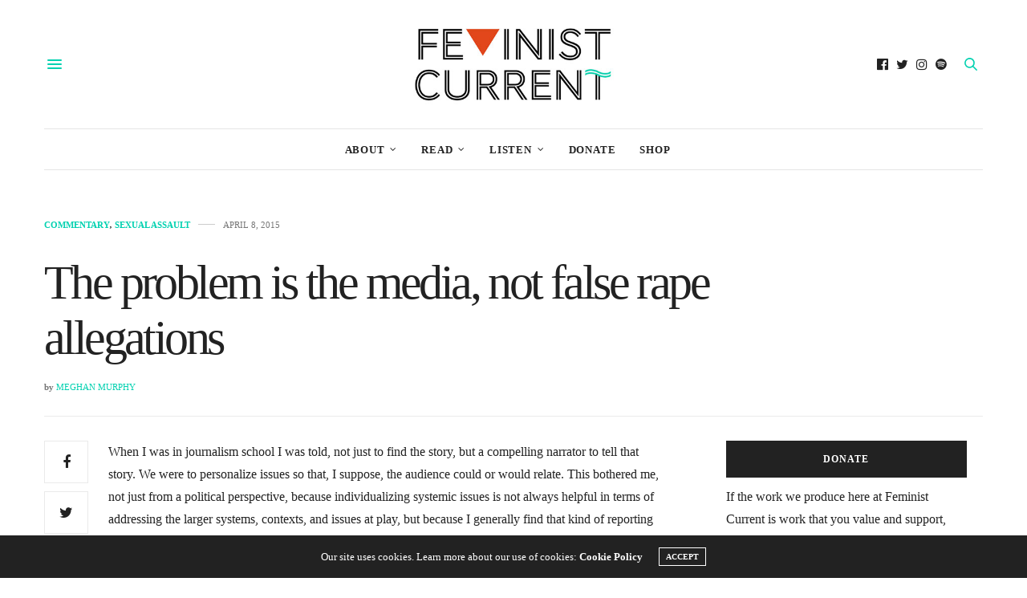

--- FILE ---
content_type: text/html; charset=UTF-8
request_url: https://www.feministcurrent.com/2015/04/08/the-problem-is-the-media-not-false-rape-allegations/
body_size: 22847
content:
<!doctype html>
<html lang="en-US">
<head>
	<meta charset="UTF-8">
	<meta name="viewport" content="width=device-width, initial-scale=1, maximum-scale=1, viewport-fit=cover">
	<link rel="profile" href="http://gmpg.org/xfn/11">
	<meta http-equiv="x-dns-prefetch-control" content="on">
	<link rel="dns-prefetch" href="//fonts.googleapis.com" />
	<link rel="dns-prefetch" href="//fonts.gstatic.com" />
	<link rel="dns-prefetch" href="//0.gravatar.com/" />
	<link rel="dns-prefetch" href="//2.gravatar.com/" />
	<link rel="dns-prefetch" href="//1.gravatar.com/" /><meta name='robots' content='index, follow, max-image-preview:large, max-snippet:-1, max-video-preview:-1' />

	<!-- This site is optimized with the Yoast SEO plugin v18.4.1 - https://yoast.com/wordpress/plugins/seo/ -->
	<title>The problem is the media, not false rape allegations</title>
	<link rel="canonical" href="https://www.feministcurrent.com/2015/04/08/the-problem-is-the-media-not-false-rape-allegations/" />
	<meta property="og:locale" content="en_US" />
	<meta property="og:type" content="article" />
	<meta property="og:title" content="The problem is the media, not false rape allegations" />
	<meta property="og:description" content="When I was in journalism school I was told, not just to find the story, but a compelling narrator to tell that story. We were to personalize issues so that, I suppose, the audience could or would relate. This bothered me, not just from a political perspective, because individualizing systemic issues is not always helpful&hellip;" />
	<meta property="og:url" content="https://www.feministcurrent.com/2015/04/08/the-problem-is-the-media-not-false-rape-allegations/" />
	<meta property="og:site_name" content="Feminist Current" />
	<meta property="article:publisher" content="https://www.facebook.com/FeministCurrent" />
	<meta property="article:author" content="https://www.facebook.com/meghanmurphywriter" />
	<meta property="article:published_time" content="2015-04-08T12:53:52+00:00" />
	<meta property="article:modified_time" content="2015-08-19T02:56:08+00:00" />
	<meta name="twitter:card" content="summary" />
	<meta name="twitter:creator" content="@https://twitter.com/MeghanEMurphy" />
	<meta name="twitter:site" content="@FeministCurrent" />
	<meta name="twitter:label1" content="Written by" />
	<meta name="twitter:data1" content="Meghan Murphy" />
	<meta name="twitter:label2" content="Est. reading time" />
	<meta name="twitter:data2" content="7 minutes" />
	<script type="application/ld+json" class="yoast-schema-graph">{"@context":"https://schema.org","@graph":[{"@type":"WebSite","@id":"https://www.feministcurrent.com/#website","url":"https://www.feministcurrent.com/","name":"Feminist Current","description":"Canada&#039;s leading feminist website.","potentialAction":[{"@type":"SearchAction","target":{"@type":"EntryPoint","urlTemplate":"https://www.feministcurrent.com/?s={search_term_string}"},"query-input":"required name=search_term_string"}],"inLanguage":"en-US"},{"@type":"ImageObject","@id":"https://www.feministcurrent.com/2015/04/08/the-problem-is-the-media-not-false-rape-allegations/#primaryimage","inLanguage":"en-US","url":"","contentUrl":""},{"@type":"WebPage","@id":"https://www.feministcurrent.com/2015/04/08/the-problem-is-the-media-not-false-rape-allegations/#webpage","url":"https://www.feministcurrent.com/2015/04/08/the-problem-is-the-media-not-false-rape-allegations/","name":"The problem is the media, not false rape allegations","isPartOf":{"@id":"https://www.feministcurrent.com/#website"},"primaryImageOfPage":{"@id":"https://www.feministcurrent.com/2015/04/08/the-problem-is-the-media-not-false-rape-allegations/#primaryimage"},"datePublished":"2015-04-08T12:53:52+00:00","dateModified":"2015-08-19T02:56:08+00:00","author":{"@id":"https://www.feministcurrent.com/#/schema/person/dae3ddee374ec8d96c1926239f5a4fb5"},"breadcrumb":{"@id":"https://www.feministcurrent.com/2015/04/08/the-problem-is-the-media-not-false-rape-allegations/#breadcrumb"},"inLanguage":"en-US","potentialAction":{"@type":"ListenAction","target":"https://www.feministcurrent.com/2015/04/08/the-problem-is-the-media-not-false-rape-allegations/#podcast_player_11356","object":{"@id":"https://www.feministcurrent.com/2015/04/08/the-problem-is-the-media-not-false-rape-allegations/#/schema/podcast"}},"mainEntityOfPage":"https://www.feministcurrent.com/2015/04/08/the-problem-is-the-media-not-false-rape-allegations/#/schema/podcast"},{"@type":"BreadcrumbList","@id":"https://www.feministcurrent.com/2015/04/08/the-problem-is-the-media-not-false-rape-allegations/#breadcrumb","itemListElement":[{"@type":"ListItem","position":1,"name":"Home","item":"https://www.feministcurrent.com/"},{"@type":"ListItem","position":2,"name":"The problem is the media, not false rape allegations"}]},{"@type":"Person","@id":"https://www.feministcurrent.com/#/schema/person/dae3ddee374ec8d96c1926239f5a4fb5","name":"Meghan Murphy","image":{"@type":"ImageObject","@id":"https://www.feministcurrent.com/#personlogo","inLanguage":"en-US","url":"https://media.feministcurrent.com/uploads/2022/04/meghan-murphy_avatar-96x96.jpg","contentUrl":"https://media.feministcurrent.com/uploads/2022/04/meghan-murphy_avatar-96x96.jpg","caption":"Meghan Murphy"},"description":"Meghan Murphy is a freelance writer and journalist from Vancouver, BC. She has been podcasting and writing about feminism since 2010 and has published work in numerous national and international publications, including The Spectator, UnHerd, Quillette, the CBC, New Statesman, Vice, Al Jazeera, The Globe and Mail, and more. Meghan completed a Masters degree in the department of Gender, Sexuality and Women’s Studies at Simon Fraser University in 2012 and is now exiled in Mexico with her very photogenic dog.","sameAs":["https://www.facebook.com/meghanmurphywriter","https://www.instagram.com/meghanemilymurphy/","https://twitter.com/https://twitter.com/MeghanEMurphy","https://www.youtube.com/channel/UCq-04S1vzWPy3G8omi0wVvA","https://en.wikipedia.org/wiki/Meghan_Murphy"],"url":"https://www.feministcurrent.com/author/megmin/"},{"@type":["PodcastEpisode","OnDemandEvent"],"@id":"https://www.feministcurrent.com/2015/04/08/the-problem-is-the-media-not-false-rape-allegations/#/schema/podcast","eventAttendanceMode":"https://schema.org/OnlineEventAttendanceMode","location":{"@type":"VirtualLocation","url":"https://www.feministcurrent.com/2015/04/08/the-problem-is-the-media-not-false-rape-allegations/","@id":"https://www.feministcurrent.com/2015/04/08/the-problem-is-the-media-not-false-rape-allegations/#webpage"},"url":"https://www.feministcurrent.com/2015/04/08/the-problem-is-the-media-not-false-rape-allegations/","name":"The problem is the media, not false rape allegations","datePublished":"2015-04-08","description":"When I was in journalism school I was told, not just to find the story, but a compelling narrator to tell that story. We were to personalize issues so that, I suppose, the audience could or would relate. This bothered me, not just from a political perspective, because individualizing systemic issues is not always helpful&hellip;"}]}</script>
	<!-- / Yoast SEO plugin. -->


<link rel='dns-prefetch' href='//www.feministcurrent.com' />
<link rel='dns-prefetch' href='//cdn.plyr.io' />
<link rel='dns-prefetch' href='//fonts.googleapis.com' />
<link rel='dns-prefetch' href='//s.w.org' />
<link rel='dns-prefetch' href='//media.feministcurrent.com' />
<link rel="alternate" type="application/rss+xml" title="Feminist Current &raquo; Feed" href="https://www.feministcurrent.com/feed/" />
<link rel="alternate" type="application/rss+xml" title="Feminist Current &raquo; Comments Feed" href="https://www.feministcurrent.com/comments/feed/" />
<link rel="preconnect" href="//fonts.gstatic.com/" crossorigin><link rel="alternate" type="application/rss+xml" title="Feminist Current &raquo; The problem is the media, not false rape allegations Comments Feed" href="https://www.feministcurrent.com/2015/04/08/the-problem-is-the-media-not-false-rape-allegations/feed/" />
		<script type="ec75102c4656441f4724e0fb-text/javascript">
			window._wpemojiSettings = {"baseUrl":"https:\/\/s.w.org\/images\/core\/emoji\/13.0.1\/72x72\/","ext":".png","svgUrl":"https:\/\/s.w.org\/images\/core\/emoji\/13.0.1\/svg\/","svgExt":".svg","source":{"concatemoji":"https:\/\/www.feministcurrent.com\/wp-includes\/js\/wp-emoji-release.min.js?ver=5.7.9"}};
			!function(e,a,t){var n,r,o,i=a.createElement("canvas"),p=i.getContext&&i.getContext("2d");function s(e,t){var a=String.fromCharCode;p.clearRect(0,0,i.width,i.height),p.fillText(a.apply(this,e),0,0);e=i.toDataURL();return p.clearRect(0,0,i.width,i.height),p.fillText(a.apply(this,t),0,0),e===i.toDataURL()}function c(e){var t=a.createElement("script");t.src=e,t.defer=t.type="text/javascript",a.getElementsByTagName("head")[0].appendChild(t)}for(o=Array("flag","emoji"),t.supports={everything:!0,everythingExceptFlag:!0},r=0;r<o.length;r++)t.supports[o[r]]=function(e){if(!p||!p.fillText)return!1;switch(p.textBaseline="top",p.font="600 32px Arial",e){case"flag":return s([127987,65039,8205,9895,65039],[127987,65039,8203,9895,65039])?!1:!s([55356,56826,55356,56819],[55356,56826,8203,55356,56819])&&!s([55356,57332,56128,56423,56128,56418,56128,56421,56128,56430,56128,56423,56128,56447],[55356,57332,8203,56128,56423,8203,56128,56418,8203,56128,56421,8203,56128,56430,8203,56128,56423,8203,56128,56447]);case"emoji":return!s([55357,56424,8205,55356,57212],[55357,56424,8203,55356,57212])}return!1}(o[r]),t.supports.everything=t.supports.everything&&t.supports[o[r]],"flag"!==o[r]&&(t.supports.everythingExceptFlag=t.supports.everythingExceptFlag&&t.supports[o[r]]);t.supports.everythingExceptFlag=t.supports.everythingExceptFlag&&!t.supports.flag,t.DOMReady=!1,t.readyCallback=function(){t.DOMReady=!0},t.supports.everything||(n=function(){t.readyCallback()},a.addEventListener?(a.addEventListener("DOMContentLoaded",n,!1),e.addEventListener("load",n,!1)):(e.attachEvent("onload",n),a.attachEvent("onreadystatechange",function(){"complete"===a.readyState&&t.readyCallback()})),(n=t.source||{}).concatemoji?c(n.concatemoji):n.wpemoji&&n.twemoji&&(c(n.twemoji),c(n.wpemoji)))}(window,document,window._wpemojiSettings);
		</script>
		<style type="text/css">
img.wp-smiley,
img.emoji {
	display: inline !important;
	border: none !important;
	box-shadow: none !important;
	height: 1em !important;
	width: 1em !important;
	margin: 0 .07em !important;
	vertical-align: -0.1em !important;
	background: none !important;
	padding: 0 !important;
}
</style>
	<link rel='stylesheet' id='wp-block-library-css'  href='https://www.feministcurrent.com/wp-includes/css/dist/block-library/style.min.css?ver=5.7.9' media='all' />
<link rel='stylesheet' id='give-styles-css'  href='https://www.feministcurrent.com/wp-content/plugins/give/assets/dist/css/give.css?ver=2.33.3' media='all' />
<link rel='stylesheet' id='give-donation-summary-style-frontend-css'  href='https://www.feministcurrent.com/wp-content/plugins/give/assets/dist/css/give-donation-summary.css?ver=2.33.3' media='all' />
<link rel='stylesheet' id='thb-fa-css'  href='https://www.feministcurrent.com/wp-content/themes/thevoux-wp/assets/css/font-awesome.min.css?ver=4.7.0' media='all' />
<link rel='stylesheet' id='thb-app-css'  href='https://www.feministcurrent.com/wp-content/themes/thevoux-wp/assets/css/app.css?ver=6.8.6' media='all' />
<style id='thb-app-inline-css' type='text/css'>
body {font-family:Trebuchet, 'BlinkMacSystemFont', -apple-system, 'Roboto', 'Lucida Sans';}@media only screen and (max-width:40.063em) {.header .logo .logoimg {max-height:px;}.header .logo .logoimg[src$=".svg"] {max-height:100%;height:px;}}@media only screen and (min-width:40.063em) {.header .logo .logoimg {max-height:100px;}.header .logo .logoimg[src$=".svg"] {max-height:100%;height:100px;}}h1, h2, h3, h4, h5, h6, .mont, .wpcf7-response-output, label, .select-wrapper select, .wp-caption .wp-caption-text, .smalltitle, .toggle .title, q, blockquote p, cite, table tr th, table tr td, #footer.style3 .menu, #footer.style2 .menu, #footer.style4 .menu, .product-title, .social_bar, .widget.widget_socialcounter ul.style2 li {font-family:Georgia, 'BlinkMacSystemFont', -apple-system, 'Roboto', 'Lucida Sans';}input[type="submit"],.button,.btn,.thb-text-button {font-family:Georgia, 'BlinkMacSystemFont', -apple-system, 'Roboto', 'Lucida Sans';font-weight:bold;}em {font-weight:bold;}h1,.h1 {font-family:Georgia, 'BlinkMacSystemFont', -apple-system, 'Roboto', 'Lucida Sans';font-weight:bold;font-size:18px;}h2 {font-family:Georgia, 'BlinkMacSystemFont', -apple-system, 'Roboto', 'Lucida Sans';font-weight:bolder;}h3 {font-weight:bolder;font-size:20px;}h4 {font-style:normal;font-weight:bolder;font-size:22px;letter-spacing:-0.03em !important;}h5 {font-weight:bolder;font-size:29px;}h6 {font-weight:bolder;font-size:16px;line-height:1.15em !important;}a,.header .nav_holder.dark .full-menu-container .full-menu > li > a:hover,.full-menu-container.light-menu-color .full-menu > li > a:hover,.full-menu-container .full-menu > li.active > a, .full-menu-container .full-menu > li.sfHover > a,.full-menu-container .full-menu > li > a:hover,.full-menu-container .full-menu > li.menu-item-has-children.menu-item-mega-parent .thb_mega_menu_holder .thb_mega_menu li.active a,.full-menu-container .full-menu > li.menu-item-has-children.menu-item-mega-parent .thb_mega_menu_holder .thb_mega_menu li.active a .fa,.post.featured-style4 .featured-title,.post-detail .article-tags a,.post .post-content .post-review .average,.post .post-content .post-review .thb-counter,#archive-title h1 span,.widget > strong.style1,.widget.widget_recent_entries ul li .url, .widget.widget_recent_comments ul li .url,.thb-mobile-menu li a.active,.thb-mobile-menu-secondary li a:hover,q, blockquote p,cite,.notification-box a:not(.button),.video_playlist .video_play.vertical.video-active,.video_playlist .video_play.vertical.video-active h6,.not-found p,.thb_tabs .tabs h6 a:hover,.thb_tabs .tabs dd.active h6 a,.cart_totals table tr.order-total td,.shop_table tbody tr td.order-status.approved,.shop_table tbody tr td.product-quantity .wishlist-in-stock,.shop_table tbody tr td.product-stock-status .wishlist-in-stock ,.payment_methods li .about_paypal,.place-order .terms label a,.woocommerce-MyAccount-navigation ul li:hover a, .woocommerce-MyAccount-navigation ul li.is-active a,.product .product-information .price > .amount,.product .product-information .price ins .amount,.product .product-information .wc-forward:hover,.product .product-information .product_meta > span a,.product .product-information .product_meta > span .sku,.woocommerce-tabs .wc-tabs li a:hover,.woocommerce-tabs .wc-tabs li.active a,.thb-selectionSharer a.email:hover,.widget ul.menu .current-menu-item>a,.btn.transparent-accent, .btn:focus.transparent-accent, .button.transparent-accent, input[type=submit].transparent-accent,.has-thb-accent-color,.wp-block-button .wp-block-button__link.has-thb-accent-color {color:#00d1b0;}.plyr__control--overlaid,.plyr--video .plyr__control.plyr__tab-focus, .plyr--video .plyr__control:hover, .plyr--video .plyr__control[aria-expanded=true] {background:#00d1b0;}.plyr--full-ui input[type=range] {color:#00d1b0;}.header-submenu-style2 .full-menu-container .full-menu > li.menu-item-has-children.menu-item-mega-parent .thb_mega_menu_holder,.custom_check + .custom_label:hover:before,.thb-pricing-table .thb-pricing-column.highlight-true .pricing-container,.woocommerce-MyAccount-navigation ul li:hover a, .woocommerce-MyAccount-navigation ul li.is-active a,.thb_3dimg:hover .image_link,.btn.transparent-accent, .btn:focus.transparent-accent, .button.transparent-accent, input[type=submit].transparent-accent,.posts.style13-posts .pagination ul .page-numbers:not(.dots):hover, .posts.style13-posts .pagination ul .page-numbers.current, .posts.style13-posts .pagination .nav-links .page-numbers:not(.dots):hover, .posts.style13-posts .pagination .nav-links .page-numbers.current {border-color:#00d1b0;}.header .social-holder .social_header:hover .social_icon,.thb_3dimg .title svg,.thb_3dimg .arrow svg {fill:#00d1b0;}.header .social-holder .quick_cart .float_count,.header.fixed .progress,.post .post-gallery.has-gallery:after,.post.featured-style4:hover .featured-title,.post-detail .post-detail-gallery .gallery-link:hover,.thb-progress span,#archive-title,.widget .count-image .count,.slick-nav:hover,.btn:not(.white):hover,.btn:not(.white):focus:hover,.button:not(.white):hover,input[type=submit]:not(.white):hover,.btn.accent,.btn:focus.accent,.button.accent,input[type=submit].accent,.custom_check + .custom_label:after,[class^="tag-link"]:hover, .tag-cloud-link:hover.category_container.style3:before,.highlight.accent,.video_playlist .video_play.video-active,.thb_tabs .tabs h6 a:after,.btn.transparent-accent:hover, .btn:focus.transparent-accent:hover, .button.transparent-accent:hover, input[type=submit].transparent-accent:hover,.thb-hotspot-container .thb-hotspot.pin-accent,.posts.style13-posts .pagination ul .page-numbers:not(.dots):hover, .posts.style13-posts .pagination ul .page-numbers.current, .posts.style13-posts .pagination .nav-links .page-numbers:not(.dots):hover, .posts.style13-posts .pagination .nav-links .page-numbers.current,.has-thb-accent-background-color,.wp-block-button .wp-block-button__link.has-thb-accent-background-color {background-color:#00d1b0;}.btn.accent:hover,.btn:focus.accent:hover,.button.accent:hover,input[type=submit].accent:hover {background-color:#00bc9e;}.header-submenu-style2 .full-menu-container .full-menu > li.menu-item-has-children .sub-menu:not(.thb_mega_menu),.woocommerce-MyAccount-navigation ul li:hover + li a, .woocommerce-MyAccount-navigation ul li.is-active + li a {border-top-color:#00d1b0;}.woocommerce-tabs .wc-tabs li a:after {border-bottom-color:#00d1b0;}.header-submenu-style2 .full-menu-container .full-menu>li.menu-item-has-children .sub-menu:not(.thb_mega_menu),.header-submenu-style2 .full-menu-container .full-menu>li.menu-item-has-children.menu-item-mega-parent .thb_mega_menu_holder {border-top-color:#00d1b0;}.header-submenu-style3 .full-menu-container .full-menu>li.menu-item-has-children.menu-item-mega-parent .thb_mega_menu_holder .thb_mega_menu li.active a,.header-submenu-style3 .full-menu-container .full-menu > li.menu-item-has-children .sub-menu:not(.thb_mega_menu) li a:hover {background:rgba(0,209,176, 0.2);}.post.carousel-style12:hover {background:rgba(0,209,176, 0.1);}blockquote:before,blockquote:after {background:rgba(0,209,176, 0.2);}@media only screen and (max-width:40.063em) {.post.featured-style4 .featured-title,.post.category-widget-slider .featured-title {background:#00d1b0;}}.mobile-toggle span,.light-title .mobile-toggle span {background:#00d1b0;}.quick_search .search_icon,.header .social-holder .social_toggle svg,.header .social-holder .quick_cart svg {fill:#00d1b0;}.widget > strong {color:#00d1b0 !important;}#footer .widget > strong span {color:#00d1b0 !important;}.post-detail .post-content:before {color:#00d1b0;}.header_top {background-color: !important;background-repeat:repeat !important;}.widget.style1 > strong span {background:#e0471b;}.full-menu-container .full-menu > li > a,#footer.style2 .menu,#footer.style3 .menu,#footer.style4 .menu,#footer.style5 .menu {font-weight:bolder;letter-spacing:0.06em !important;}.subheader-menu>li>a {font-weight:normal;font-size:21px;}.full-menu-container .full-menu > li > a,#footer.style2 .menu,#footer.style3 .menu,#footer.style4 .menu,#footer.style5 .menu {font-weight:bolder;letter-spacing:0.06em !important;}.thb-mobile-menu>li>a,.thb-mobile-menu-secondary li a {}.thb-mobile-menu .sub-menu li a {}.post .post-title h1 {font-weight:normal;font-size:60px;line-height:1.15em !important;letter-spacing:-0.06em !important;}.widget > strong {font-weight:bolder;}.post-links,.thb-post-top,.post-meta,.post-author,.post-title-bullets li button span {font-weight:bolder;font-size:14px;line-height:1.15em !important;}.post-detail .post-content:before {font-weight:bolder;font-size:20px;}.social_bar ul li a {font-weight:bold;}#footer.style2 .menu,#footer.style3 .menu,#footer.style4 .menu,#footer.style5 .menu {font-weight:bolder;font-size:16px;}#footer .widget {;}#footer.style2 .logolink img,#footer.style3 .logolink img {max-height:250px;}.widget {margin-bottom:30px;}.post-detail-style2-row .post-detail .post-title-container,.sidebar .sidebar_inner {background-color:#ffffff}
</style>
<link rel='stylesheet' id='thb-style-css'  href='https://www.feministcurrent.com/wp-content/themes/thevoux-wp/style.css?ver=6.8.6' media='all' />
<link rel='stylesheet' id='thb-google-fonts-css'  href='https://fonts.googleapis.com/css?family=Lora%3A400%2C500%2C600%2C700%2C400i%2C500i%2C600i%2C700i&#038;subset=latin&#038;display=swap&#038;ver=6.8.6' media='all' />
<script src='https://www.feministcurrent.com/wp-includes/js/jquery/jquery.min.js?ver=3.5.1' id='jquery-core-js' type="ec75102c4656441f4724e0fb-text/javascript"></script>
<script src='https://www.feministcurrent.com/wp-includes/js/jquery/jquery-migrate.min.js?ver=3.3.2' id='jquery-migrate-js' type="ec75102c4656441f4724e0fb-text/javascript"></script>
<script src='https://www.feministcurrent.com/wp-includes/js/dist/vendor/wp-polyfill.min.js?ver=7.4.4' id='wp-polyfill-js' type="ec75102c4656441f4724e0fb-text/javascript"></script>
<script id='wp-polyfill-js-after' type="ec75102c4656441f4724e0fb-text/javascript">
( 'fetch' in window ) || document.write( '<script src="https://www.feministcurrent.com/wp-includes/js/dist/vendor/wp-polyfill-fetch.min.js?ver=3.0.0"></scr' + 'ipt>' );( document.contains ) || document.write( '<script src="https://www.feministcurrent.com/wp-includes/js/dist/vendor/wp-polyfill-node-contains.min.js?ver=3.42.0"></scr' + 'ipt>' );( window.DOMRect ) || document.write( '<script src="https://www.feministcurrent.com/wp-includes/js/dist/vendor/wp-polyfill-dom-rect.min.js?ver=3.42.0"></scr' + 'ipt>' );( window.URL && window.URL.prototype && window.URLSearchParams ) || document.write( '<script src="https://www.feministcurrent.com/wp-includes/js/dist/vendor/wp-polyfill-url.min.js?ver=3.6.4"></scr' + 'ipt>' );( window.FormData && window.FormData.prototype.keys ) || document.write( '<script src="https://www.feministcurrent.com/wp-includes/js/dist/vendor/wp-polyfill-formdata.min.js?ver=3.0.12"></scr' + 'ipt>' );( Element.prototype.matches && Element.prototype.closest ) || document.write( '<script src="https://www.feministcurrent.com/wp-includes/js/dist/vendor/wp-polyfill-element-closest.min.js?ver=2.0.2"></scr' + 'ipt>' );( 'objectFit' in document.documentElement.style ) || document.write( '<script src="https://www.feministcurrent.com/wp-includes/js/dist/vendor/wp-polyfill-object-fit.min.js?ver=2.3.4"></scr' + 'ipt>' );
</script>
<script src='https://www.feministcurrent.com/wp-includes/js/dist/hooks.min.js?ver=d0188aa6c336f8bb426fe5318b7f5b72' id='wp-hooks-js' type="ec75102c4656441f4724e0fb-text/javascript"></script>
<script src='https://www.feministcurrent.com/wp-includes/js/dist/i18n.min.js?ver=6ae7d829c963a7d8856558f3f9b32b43' id='wp-i18n-js' type="ec75102c4656441f4724e0fb-text/javascript"></script>
<script id='wp-i18n-js-after' type="ec75102c4656441f4724e0fb-text/javascript">
wp.i18n.setLocaleData( { 'text direction\u0004ltr': [ 'ltr' ] } );
</script>
<script type="ec75102c4656441f4724e0fb-text/javascript" id='give-js-extra'>
/* <![CDATA[ */
var give_global_vars = {"ajaxurl":"https:\/\/www.feministcurrent.com\/wp-admin\/admin-ajax.php","checkout_nonce":"ac8f2bd1a5","currency":"CAD","currency_sign":"$","currency_pos":"before","thousands_separator":",","decimal_separator":".","no_gateway":"Please select a payment method.","bad_minimum":"The minimum custom donation amount for this form is","bad_maximum":"The maximum custom donation amount for this form is","general_loading":"Loading...","purchase_loading":"Please Wait...","textForOverlayScreen":"<h3>Processing...<\/h3><p>This will only take a second!<\/p>","number_decimals":"0","is_test_mode":"","give_version":"2.33.3","magnific_options":{"main_class":"give-modal","close_on_bg_click":false},"form_translation":{"payment-mode":"Please select payment mode.","give_first":"Please enter your first name.","give_last":"Please enter your last name.","give_email":"Please enter a valid email address.","give_user_login":"Invalid email address or username.","give_user_pass":"Enter a password.","give_user_pass_confirm":"Enter the password confirmation.","give_agree_to_terms":"You must agree to the terms and conditions."},"confirm_email_sent_message":"Please check your email and click on the link to access your complete donation history.","ajax_vars":{"ajaxurl":"https:\/\/www.feministcurrent.com\/wp-admin\/admin-ajax.php","ajaxNonce":"5a8b982a57","loading":"Loading","select_option":"Please select an option","default_gateway":"paypal","permalinks":"1","number_decimals":0},"cookie_hash":"3e9c140ae95ebbb8632000f37dde51bd","session_nonce_cookie_name":"wp-give_session_reset_nonce_3e9c140ae95ebbb8632000f37dde51bd","session_cookie_name":"wp-give_session_3e9c140ae95ebbb8632000f37dde51bd","delete_session_nonce_cookie":"0"};
var giveApiSettings = {"root":"https:\/\/www.feministcurrent.com\/wp-json\/give-api\/v2\/","rest_base":"give-api\/v2"};
/* ]]> */
</script>
<script id='give-js-translations' type="ec75102c4656441f4724e0fb-text/javascript">
( function( domain, translations ) {
	var localeData = translations.locale_data[ domain ] || translations.locale_data.messages;
	localeData[""].domain = domain;
	wp.i18n.setLocaleData( localeData, domain );
} )( "give", { "locale_data": { "messages": { "": {} } } } );
</script>
<script src='https://www.feministcurrent.com/wp-content/plugins/give/assets/dist/js/give.js?ver=1c38f856714bc980' id='give-js' type="ec75102c4656441f4724e0fb-text/javascript"></script>
<link rel="https://api.w.org/" href="https://www.feministcurrent.com/wp-json/" /><link rel="alternate" type="application/json" href="https://www.feministcurrent.com/wp-json/wp/v2/posts/11356" /><link rel="EditURI" type="application/rsd+xml" title="RSD" href="https://www.feministcurrent.com/xmlrpc.php?rsd" />
<link rel="wlwmanifest" type="application/wlwmanifest+xml" href="https://www.feministcurrent.com/wp-includes/wlwmanifest.xml" /> 
<meta name="generator" content="WordPress 5.7.9" />
<meta name="generator" content="Seriously Simple Podcasting 2.23.0" />
<link rel='shortlink' href='https://www.feministcurrent.com/?p=11356' />
<link rel="alternate" type="application/json+oembed" href="https://www.feministcurrent.com/wp-json/oembed/1.0/embed?url=https%3A%2F%2Fwww.feministcurrent.com%2F2015%2F04%2F08%2Fthe-problem-is-the-media-not-false-rape-allegations%2F" />
<link rel="alternate" type="text/xml+oembed" href="https://www.feministcurrent.com/wp-json/oembed/1.0/embed?url=https%3A%2F%2Fwww.feministcurrent.com%2F2015%2F04%2F08%2Fthe-problem-is-the-media-not-false-rape-allegations%2F&#038;format=xml" />

<link rel="alternate" type="application/rss+xml" title="Podcast RSS feed" href="https://www.feministcurrent.com/feed/podcast" />

<meta name="generator" content="Give v2.33.3" />
<link rel="pingback" href="https://www.feministcurrent.com/xmlrpc.php"><meta name="generator" content="Powered by WPBakery Page Builder - drag and drop page builder for WordPress."/>
<link rel="icon" href="https://media.feministcurrent.com/uploads/2012/02/cropped-TwitterThumb-32x32.png" sizes="32x32" />
<link rel="icon" href="https://media.feministcurrent.com/uploads/2012/02/cropped-TwitterThumb-192x192.png" sizes="192x192" />
<link rel="apple-touch-icon" href="https://media.feministcurrent.com/uploads/2012/02/cropped-TwitterThumb-180x180.png" />
<meta name="msapplication-TileImage" content="https://media.feministcurrent.com/uploads/2012/02/cropped-TwitterThumb-270x270.png" />
<noscript><style> .wpb_animate_when_almost_visible { opacity: 1; }</style></noscript></head>
<body class="post-template-default single single-post postid-11356 single-format-standard article-dropcap-off thb-borders-off thb-rounded-forms-off social_black-on header_submenu_color-light mobile_menu_animation- header-submenu-style1 thb-pinit-off thb-single-product-ajax-on wpb-js-composer js-comp-ver-6.6.0 vc_responsive">
			<div id="wrapper" class="thb-page-transition-off">
		<!-- Start Content Container -->
		<div id="content-container">
			<!-- Start Content Click Capture -->
			<div class="click-capture"></div>
			<!-- End Content Click Capture -->
									
<!-- Start Header -->
<header class="header fixed thb-fixed-shadow-style1">
	<div class="header_top cf">
		<div class="row full-width-row align-middle">
			<div class="small-3 medium-2 columns toggle-holder">
					<a href="#" class="mobile-toggle  small"><div><span></span><span></span><span></span></div></a>
				</div>
			<div class="small-6 medium-8 columns logo text-center active">
									<h6 id="page-title">The problem is the media, not false rape allegations</h6>			</div>
			<div class="small-3 medium-2 columns text-right">
				<div class="social-holder style2">
					
	<aside class="social_header">
					<a href="https://www.facebook.com/FeministCurrent" class="facebook icon-1x" target="_blank"><i class="fa fa-facebook-official"></i></a>
								<a href="https://twitter.com/FemlnistCurrent" class="twitter icon-1x" target="_blank"><i class="fa fa-twitter"></i></a>
								<a href="https://www.instagram.com/feminist_current/" class="instagram icon-1x" target="_blank"><i class="fa fa-instagram"></i></a>
																		<a href="https://open.spotify.com/show/2G3Bs2BCGwvsaXJwak5ivf" class="spotify icon-1x" target="_blank"><i class="fa fa-spotify"></i></a>
				</aside>
							<aside class="quick_search">
		<svg xmlns="http://www.w3.org/2000/svg" version="1.1" class="search_icon" x="0" y="0" width="16.2" height="16.2" viewBox="0 0 16.2 16.2" enable-background="new 0 0 16.209 16.204" xml:space="preserve"><path d="M15.9 14.7l-4.3-4.3c0.9-1.1 1.4-2.5 1.4-4 0-3.5-2.9-6.4-6.4-6.4S0.1 3 0.1 6.5c0 3.5 2.9 6.4 6.4 6.4 1.4 0 2.8-0.5 3.9-1.3l4.4 4.3c0.2 0.2 0.4 0.2 0.6 0.2 0.2 0 0.4-0.1 0.6-0.2C16.2 15.6 16.2 15.1 15.9 14.7zM1.7 6.5c0-2.6 2.2-4.8 4.8-4.8s4.8 2.1 4.8 4.8c0 2.6-2.2 4.8-4.8 4.8S1.7 9.1 1.7 6.5z"/></svg>		<form role="search" method="get" class="searchform" action="https://www.feministcurrent.com/">
	<label for="search-form-1" class="screen-reader-text">Search for:</label>
	<input type="text" id="search-form-1" class="search-field" value="" name="s" />
</form>
	</aside>
										</div>
			</div>
		</div>
			</div>
			<div class="nav_holder show-for-large">
			<nav class="full-menu-container text-center">
									<ul id="menu-main" class="full-menu nav submenu-style-style1"><li id="menu-item-65457" class="menu-item menu-item-type-post_type menu-item-object-page menu-item-has-children menu-item-65457"><a href="https://www.feministcurrent.com/about/">About</a>


<ul class="sub-menu ">
	<li id="menu-item-12217" class="menu-item menu-item-type-post_type menu-item-object-page menu-item-12217"><a href="https://www.feministcurrent.com/about/">Information</a></li>
	<li id="menu-item-12218" class="menu-item menu-item-type-post_type menu-item-object-page menu-item-12218"><a href="https://www.feministcurrent.com/donate/">Donate</a></li>
</ul>
</li>
<li id="menu-item-12433" class="menu-item menu-item-type-custom menu-item-object-custom menu-item-has-children menu-item-12433"><a href="http://feministcurrent.com/category/news/">Read</a>


<ul class="sub-menu ">
	<li id="menu-item-12428" class="menu-item menu-item-type-taxonomy menu-item-object-category menu-item-12428"><a href="https://www.feministcurrent.com/category/news/">News</a></li>
	<li id="menu-item-12429" class="menu-item menu-item-type-taxonomy menu-item-object-category current-post-ancestor current-menu-parent current-post-parent menu-item-12429"><a href="https://www.feministcurrent.com/category/commentary/">Commentary</a></li>
	<li id="menu-item-12427" class="menu-item menu-item-type-taxonomy menu-item-object-category menu-item-12427"><a href="https://www.feministcurrent.com/category/interviews/">Interviews</a></li>
	<li id="menu-item-12431" class="menu-item menu-item-type-taxonomy menu-item-object-category menu-item-12431"><a href="https://www.feministcurrent.com/category/whats-current/">What&#8217;s Current</a></li>
	<li id="menu-item-12511" class="menu-item menu-item-type-taxonomy menu-item-object-category menu-item-12511"><a href="https://www.feministcurrent.com/category/the-personal-is-political/">The Personal is Political</a></li>
	<li id="menu-item-12430" class="menu-item menu-item-type-taxonomy menu-item-object-category menu-item-12430"><a href="https://www.feministcurrent.com/category/reviews/">Reviews</a></li>
</ul>
</li>
<li id="menu-item-12432" class="menu-item menu-item-type-custom menu-item-object-custom menu-item-has-children menu-item-12432"><a href="http://feministcurrent.com/category/podcasts/">Listen</a>


<ul class="sub-menu ">
	<li id="menu-item-12419" class="menu-item menu-item-type-taxonomy menu-item-object-category menu-item-12419"><a href="https://www.feministcurrent.com/category/podcasts/">Podcast Episodes</a></li>
</ul>
</li>
<li id="menu-item-27880" class="menu-item menu-item-type-post_type menu-item-object-page menu-item-27880"><a href="https://www.feministcurrent.com/donate/">Donate</a></li>
<li id="menu-item-27446" class="menu-item menu-item-type-custom menu-item-object-custom menu-item-27446"><a target="_blank" href="https://teespring.com/stores/feminist-current">Shop</a></li>
</ul>							</nav>
		</div>
	</header>
<!-- End Header -->
			<!-- Start Header -->
<div class="header_holder  ">
<div class="row">
	<div class="small-12 columns">
<header class="header style1 boxed">

	<div class="header_top cf">
				<div class="row full-width-row align-middle">
			<div class="small-3 large-4 columns toggle-holder">
					<a href="#" class="mobile-toggle  small"><div><span></span><span></span><span></span></div></a>
								</div>
			<div class="small-6 large-4 columns logo text-center">
				<a href="https://www.feministcurrent.com/" class="logolink" title="Feminist Current">
					<img src="https://media.feministcurrent.com/uploads/2015/06/FC_NewWebLogo_400.jpg" class="logoimg" alt="Feminist Current"/>
				</a>
			</div>
			<div class="small-3 large-4 columns social-holder style2">
				
	<aside class="social_header">
					<a href="https://www.facebook.com/FeministCurrent" class="facebook icon-1x" target="_blank"><i class="fa fa-facebook-official"></i></a>
								<a href="https://twitter.com/FemlnistCurrent" class="twitter icon-1x" target="_blank"><i class="fa fa-twitter"></i></a>
								<a href="https://www.instagram.com/feminist_current/" class="instagram icon-1x" target="_blank"><i class="fa fa-instagram"></i></a>
																		<a href="https://open.spotify.com/show/2G3Bs2BCGwvsaXJwak5ivf" class="spotify icon-1x" target="_blank"><i class="fa fa-spotify"></i></a>
				</aside>
		<aside class="quick_search">
		<svg xmlns="http://www.w3.org/2000/svg" version="1.1" class="search_icon" x="0" y="0" width="16.2" height="16.2" viewBox="0 0 16.2 16.2" enable-background="new 0 0 16.209 16.204" xml:space="preserve"><path d="M15.9 14.7l-4.3-4.3c0.9-1.1 1.4-2.5 1.4-4 0-3.5-2.9-6.4-6.4-6.4S0.1 3 0.1 6.5c0 3.5 2.9 6.4 6.4 6.4 1.4 0 2.8-0.5 3.9-1.3l4.4 4.3c0.2 0.2 0.4 0.2 0.6 0.2 0.2 0 0.4-0.1 0.6-0.2C16.2 15.6 16.2 15.1 15.9 14.7zM1.7 6.5c0-2.6 2.2-4.8 4.8-4.8s4.8 2.1 4.8 4.8c0 2.6-2.2 4.8-4.8 4.8S1.7 9.1 1.7 6.5z"/></svg>		<form role="search" method="get" class="searchform" action="https://www.feministcurrent.com/">
	<label for="search-form-2" class="screen-reader-text">Search for:</label>
	<input type="text" id="search-form-2" class="search-field" value="" name="s" />
</form>
	</aside>
				</div>
		</div>
	</div>
			<div class="nav_holder light">
			<nav class="full-menu-container">
				<ul id="menu-main-1" class="full-menu nav submenu-style-style1"><li class="menu-item menu-item-type-post_type menu-item-object-page menu-item-has-children menu-item-65457"><a href="https://www.feministcurrent.com/about/">About</a>


<ul class="sub-menu ">
	<li class="menu-item menu-item-type-post_type menu-item-object-page menu-item-12217"><a href="https://www.feministcurrent.com/about/">Information</a></li>
	<li class="menu-item menu-item-type-post_type menu-item-object-page menu-item-12218"><a href="https://www.feministcurrent.com/donate/">Donate</a></li>
</ul>
</li>
<li class="menu-item menu-item-type-custom menu-item-object-custom menu-item-has-children menu-item-12433"><a href="http://feministcurrent.com/category/news/">Read</a>


<ul class="sub-menu ">
	<li class="menu-item menu-item-type-taxonomy menu-item-object-category menu-item-12428"><a href="https://www.feministcurrent.com/category/news/">News</a></li>
	<li class="menu-item menu-item-type-taxonomy menu-item-object-category current-post-ancestor current-menu-parent current-post-parent menu-item-12429"><a href="https://www.feministcurrent.com/category/commentary/">Commentary</a></li>
	<li class="menu-item menu-item-type-taxonomy menu-item-object-category menu-item-12427"><a href="https://www.feministcurrent.com/category/interviews/">Interviews</a></li>
	<li class="menu-item menu-item-type-taxonomy menu-item-object-category menu-item-12431"><a href="https://www.feministcurrent.com/category/whats-current/">What&#8217;s Current</a></li>
	<li class="menu-item menu-item-type-taxonomy menu-item-object-category menu-item-12511"><a href="https://www.feministcurrent.com/category/the-personal-is-political/">The Personal is Political</a></li>
	<li class="menu-item menu-item-type-taxonomy menu-item-object-category menu-item-12430"><a href="https://www.feministcurrent.com/category/reviews/">Reviews</a></li>
</ul>
</li>
<li class="menu-item menu-item-type-custom menu-item-object-custom menu-item-has-children menu-item-12432"><a href="http://feministcurrent.com/category/podcasts/">Listen</a>


<ul class="sub-menu ">
	<li class="menu-item menu-item-type-taxonomy menu-item-object-category menu-item-12419"><a href="https://www.feministcurrent.com/category/podcasts/">Podcast Episodes</a></li>
</ul>
</li>
<li class="menu-item menu-item-type-post_type menu-item-object-page menu-item-27880"><a href="https://www.feministcurrent.com/donate/">Donate</a></li>
<li class="menu-item menu-item-type-custom menu-item-object-custom menu-item-27446"><a target="_blank" href="https://teespring.com/stores/feminist-current">Shop</a></li>
</ul>				</nav>
		</div>
	</header>
	</div>
</div>
</div>
<!-- End Header -->
			<div role="main" class="cf">
<div id="infinite-article" data-infinite="off" data-security="6bf15ad889">
	<style></style>	<div class="post-detail-row">
	<article itemscope itemtype="http://schema.org/Article" class="post post-detail post-detail-style5 post-11356 type-post status-publish format-standard has-post-thumbnail hentry category-commentary category-sexual-assault tag-journalism tag-mainstream-media tag-neoliberalism tag-rape tag-rape-culture tag-rolling-stone tag-sabrina-rubin-erdely tag-stranger-danger tag-university-of-virginia tag-violence-against-women" id="post-11356" data-id="11356" data-url="https://www.feministcurrent.com/2015/04/08/the-problem-is-the-media-not-false-rape-allegations/">
		<div class="row">
			<div class="small-12 columns">
				<div class="post-title-container">
											<div class="thb-post-top">
				<aside class="post-meta style1">
			<a href="https://www.feministcurrent.com/category/commentary/" class="cat-commentary" aria-label="Commentary">Commentary</a><i>,</i>&nbsp;<a href="https://www.feministcurrent.com/category/sexual-assault/" class="cat-sexual-assault" aria-label="Sexual Assault">Sexual Assault</a>		</aside>
							<aside class="post-date">
				April 8, 2015			</aside>
			</div>
						<header class="post-title entry-header">
						<h1 class="entry-title" itemprop="headline">
															The problem is the media, not false rape allegations													</h1>
					</header>
						<aside class="post-author">
		<em>by</em> <a href="https://www.feministcurrent.com/author/megmin/" title="Posts by Meghan Murphy" rel="author">Meghan Murphy</a>	</aside>
					</div>
			</div>
		</div>
		<div class="row">
			<div class="small-12 large-8  columns">
								<div class="post-share-container">
						<aside class="share-article hide-on-print share-article-single fixed-me show-for-medium">
					<a href="https://www.facebook.com/sharer.php?u=https://www.feministcurrent.com/2015/04/08/the-problem-is-the-media-not-false-rape-allegations/" rel="noreferrer" class="boxed-icon social facebook style1">
				<i class="fa fa-facebook"></i>
						</a>
					<a href="https://twitter.com/intent/tweet?text=The%20problem%20is%20the%20media%2C%20not%20false%20rape%20allegations&#038;via=femlnistcurrent&#038;url=https://www.feministcurrent.com/2015/04/08/the-problem-is-the-media-not-false-rape-allegations/" rel="noreferrer" class="boxed-icon social twitter style1">
				<i class="fa fa-twitter"></i>
						</a>
					<a href="https://www.linkedin.com/cws/share?url=https://www.feministcurrent.com/2015/04/08/the-problem-is-the-media-not-false-rape-allegations/" rel="noreferrer" class="boxed-icon social linkedin style1">
				<i class="fa fa-linkedin"></i>
						</a>
					<a href="https://pinterest.com/pin/create/bookmarklet/?url=https://www.feministcurrent.com/2015/04/08/the-problem-is-the-media-not-false-rape-allegations/&#038;media=" rel="noreferrer" class="boxed-icon social pinterest style1">
				<i class="fa fa-pinterest"></i>
						</a>
					<a href="https://reddit.com/submit?url=https://www.feministcurrent.com/2015/04/08/the-problem-is-the-media-not-false-rape-allegations/" rel="noreferrer" class="boxed-icon social reddit style1">
				<i class="fa fa-reddit-alien"></i>
						</a>
					<a href="whatsapp://send?text=https://www.feministcurrent.com/2015/04/08/the-problem-is-the-media-not-false-rape-allegations/" rel="noreferrer" class="boxed-icon social whatsapp style1">
				<i class="fa fa-whatsapp"></i>
						</a>
					<a href="/cdn-cgi/l/email-protection#[base64]" rel="noreferrer" class="boxed-icon social email style1">
				<i class="fa fa-envelope-o"></i>
						</a>
						<a href="https://www.feministcurrent.com/2015/04/08/the-problem-is-the-media-not-false-rape-allegations/" class="boxed-icon comment style1"><svg version="1.1" xmlns="http://www.w3.org/2000/svg" xmlns:xlink="http://www.w3.org/1999/xlink" x="0px" y="0px" width="13px" height="13.091px" viewBox="0 0 13 13.091" enable-background="new 0 0 13 13.091" xml:space="preserve">
<path d="M13,0.919v9.188c0,0.504-0.413,0.918-0.92,0.918H6.408l-2.136,1.838C3.999,13.094,3.62,13.166,3.284,13
	c-0.321-0.137-0.528-0.461-0.528-0.826v-1.148H0.919C0.413,11.025,0,10.611,0,10.107V0.919C0,0.414,0.413,0,0.919,0H12.08
	C12.587,0,13,0.414,13,0.919z M12.08,0.919H0.919v9.188h2.756v2.066l2.389-2.066h6.017V0.919z"/>
</svg><span>29</span></a>
	</aside>
						<div class="post-content-container">
												<div class="post-content entry-content cf" data-first="W" itemprop="articleBody">
							<p>When I was in journalism school I was told, not just to find the story, but a compelling <img loading="lazy" class="alignright wp-image-11363 lazyload" src="[data-uri]" data-src="http://feministcurrent.com/wp-content/uploads/2015/04/141205175643-rolling-stone-uva-rape-on-campus-tablet-large.jpg" alt="" width="468" height="263" /> narrator to tell that story. We were to personalize issues so that, I suppose, the audience could or would relate. This bothered me, not just from a political perspective, because individualizing systemic issues is not always helpful in terms of addressing the larger systems, contexts, and issues at play, but because I generally find that kind of reporting to be kind of, well, cheesy. It&#8217;s also the kind of reporting journalists are encouraged to do by most mainstream outlets.</p>
<p>It feels like Hollywood movie-style journalism, wherein all news must be spoon-fed to the consumer in an entertaining, easy-to-digest way. There have to be characters and plots, climaxes and conclusions. And while, undoubtedly, those kinds of stories can be useful and there is absolutely nothing wrong with capturing an audience <em>or </em>with being engaged or entertained by a story, seeking to turn issues and events into a dramatic personal narrative isn&#8217;t always the best way towards accurate and ethical coverage. Certainly it isn&#8217;t the best way to affect change.</p>
<p>Because I am a feminist journalist, I don&#8217;t see gendered issues as simply personal stories, despite the fact that women&#8217;s personal stories are of utmost importance. I see individual stories and experiences within a larger context and always as political. I see my own personal stories as political and generally try to show the ways in which these experiences are shaped by larger systems of power and by socialization in a capitalist patriarchy. In other words, &#8220;the personal is political&#8221; isn&#8217;t just a saying. It is true and it is imperative in terms of our fight towards an equitable world.</p>
<p>But mainstream media loves a good story. And it&#8217;s clear that journalists are pressured to find these &#8212; the most dramatic, the most emotive. Rather than be pushed to look at systemic factors to explain the personal stories they find so riveting, they are pushed to do the opposite. And that&#8217;s how we end up with Jackie&#8217;s story &#8212; the now infamous subject of the <a href="http://www.rollingstone.com/culture/features/a-rape-on-campus-what-went-wrong-20150405" target="_blank">Rolling Stone article</a> intended to expose an insidious rape culture on college campuses. In fact, this is how we end up with most stories of rape and assault that are covered by the media. It&#8217;s why male violence against women is predominantly understood as &#8220;stranger danger&#8221; &#8212; why we see predators as lone crazies instead of as our neighbours, our friends, our boyfriends, our fathers, our employers, or our classmates. It&#8217;s why we don&#8217;t understand that women experience oppression and abuse in much less exciting and dramatic ways than the salacious ways depicted on television, which is to say that it&#8217;s simply and for the most part happening in our homes, on a daily basis. Strange men are dangerous to women, but no more so than the ones they already know, are related to, or are already living and sleeping with. The media seeks out particular stories and particular victims, often, not for educational purposes or for the social good, so much as because they know these stories of victimization will pull in an audience and simultaneously feed stereotypes audiences are already comfortable with.</p>
<p><a href="http://www.telesurtv.net/english/opinion/Rolling-Stone-and-Rape-Culture-20150407-0008.html" target="_blank">Robert Jensen summarized this fact well, in a piece for <em>teleSUR</em></a>, pointing out that the mainstream media ignores the context of patriarchy when covering sexual assault (they also tend to consistently ignore the context of colonialism and capitalism in most news stories &#8212; systems that work in favour of mainstream media and against the marginalized).</p>
<blockquote>
<div>That’s the context that mainstream news media ignores and the evaluation they run from. Instead, the focus tends to be on individual victims/survivors and individual perpetrators. The more dramatic the story, the more likely it will be covered by journalists, and the less likely we’ll learn much about society. “Routine” rapes are so routine that most aren’t reported in our anti-feminist culture, which means they are largely invisible to journalism. And, most important in this case, the all-male institutions that serve as rape factories, such as fraternities, are rarely the subject of serious reporting absent this kind of sensationalized case.</div>
</blockquote>
<p>What Sabrina Rubin Erdely, the journalist who wrote the Rolling Stone story did, in all likelihood, was to follow her training and, in many ways, journalistic standards. Yes, of course they should have fact-checked the story and looked for other sources, that is inarguable. But I think what really needs to be under investigation here is the way we train journalists and the way in which the media covers stories &#8212; particularly stories that deal with systemic power, violence, and inequality. Stories of poverty that focus on individuals overcoming their circumstances, stories of addiction that ignore histories of colonialism or abuse, stories of prostitution that ignore the same, stories of murdered women that ignore male power and masculinity, stories of police violence that ignore racism and poverty&#8230; I could go on. We&#8217;re bolstering the neoliberal American dream that feeds us the lie that hardship can be overcome through perseverance, faith, or pure luck. This story is America&#8217;s favorite one for a reason: it masks the depressing reality that class mobility is a myth and that no amount of positive thinking will erase race and gender oppression.</p>
<p>So the details of Erdely&#8217;s story are unverifiable. But what does this mean? What have we learned from this situation? Well, we&#8217;ve learned that a few people failed to do their jobs properly. We&#8217;ve learned that there are &#8220;discrepancies&#8221; in Jackie&#8217;s story. And we&#8217;ve learned nothing about rape and rape culture. There are &#8220;discrepancies&#8221; in any story. People have pretty unreliable memories when it comes to details. While we don&#8217;t know what happened to Jackie, &#8220;discrepancies&#8221; and a failure to properly fact-check a story, confirm details, or follow-up with other sources does not mean a rape didn&#8217;t take place. In fact, based on <a href="http://nymag.com/daily/intelligencer/2014/12/everything-we-know-uva-rape-case.html" target="_blank">the details</a>, it sounds like Jackie <em>was</em> assaulted by more than one man, the night she claimed she was, though the specifics of exactly how that assault went down are very blurry.</p>
<p><a href="http://www.thestar.com/news/world/2015/04/06/the-rolling-stone-article-and-the-damage-done.html" target="_blank">Catherine Porter wrote, for the Toronto Star</a>, about the way in which the media&#8217;s desire for the &#8220;perfect victim&#8221; erases &#8220;bad victims,&#8221; in turn contributing to dangerous and inaccurate myths about rape. But it&#8217;s that search for a &#8220;good story&#8221; that gets us here. It&#8217;s that desire to find a compelling, &#8220;relatable&#8221; (<em>who</em> can relate to the chosen narrators is something else to consider, when we&#8217;re casting white middle class people in starring roles), personal narrative &#8212; one with likable characters and plotlines we are comfortable with &#8212; that leads journalists to find and center stories like Jackie&#8217;s. And there is absolutely nothing wrong with telling Jackie&#8217;s story. Her story, whatever it is, should be told. But rape shouldn&#8217;t need a compelling narrative or a likeable star in order to be reported on. What we should be concerned about, with regard to irresponsible journalism, is the media&#8217;s (and media-consumers&#8217;) aversion to politicizing and contextualizing that which can only truly be understood by doing both.</p>
<p>The thing is that Jackie isn&#8217;t the only one. She wasn&#8217;t the only one who was (probably) raped in a fraternity and she is not the only victim of sexual assault, more generally. She is one of many. And because we&#8217;ve invested so much in her story, which has (for now) proved unprovable, the thousands of other victims &#8212; even if we are only looking at victims on college campuses &#8212; are rendered invisible. &#8220;Find the story&#8221; isn&#8217;t a useful framework for journalists to work with if the story begins and ends with an individual and doesn&#8217;t move beyond the personal narrative, precisely <em>because</em> individuals can be unreliable narrators. But unreliable narrators do not negate the very real, widespread problem that is violence against women. And blurry, imperfect stories and victims do not mean that rape culture on college campuses is not ubiquitous.</p>
																																			<aside class="ad_after_content cf"><p>	<div id="give-form-21203-wrap" class="give-form-wrap give-display-modal">
		<h2 class="give-form-title">Enjoy fiercely independent, women-led media? Support Feminist Current!</h2>			<form id="give-form-21203-1" class="give-form give-form-21203 give-form-type-set float-labels-enabled" action="https://www.feministcurrent.com/2015/04/08/the-problem-is-the-media-not-false-rape-allegations/?payment-mode=paypal&form-id=21203" data-id="21203-1" data-currency_symbol="&#36;" data-currency_code="CAD" data-currency_position="before" data-thousands_separator="," data-decimal_separator="." data-number_decimals="0" method="post">
				<!-- The following field is for robots only, invisible to humans: -->
				<span class="give-hidden" style="display: none !important;">
					<label for="give-form-honeypot-21203"></label>
					<input id="give-form-honeypot-21203" type="text" name="give-honeypot"
						   class="give-honeypot give-hidden"/>
				</span>

					<input type="hidden" name="give-form-id-prefix" value="21203-1"/>
	<input type="hidden" name="give-form-id" value="21203"/>
	<input type="hidden" name="give-form-title" value="Enjoy fiercely independent, women-led media? Support Feminist Current!"/>
	<input type="hidden" name="give-current-url" value="https://www.feministcurrent.com/2015/04/08/the-problem-is-the-media-not-false-rape-allegations/"/>
	<input type="hidden" name="give-form-url" value="https://www.feministcurrent.com/2015/04/08/the-problem-is-the-media-not-false-rape-allegations/"/>
			<input type="hidden" name="give-form-minimum"
			   value="1"/>
		<input type="hidden" name="give-form-maximum"
			   value="1000000"/>
		<input type="hidden"  name="give-form-hash" value="7edef5d8c6" data-time="1765462197" data-nonce-life="86400" data-donor-session="0"/>		<div class="give-total-wrap">
			<div class="give-donation-amount form-row-wide">
				<span class="give-currency-symbol give-currency-position-before">&#036;</span>				<label class="give-hidden" for="give-amount">Donation Amount:</label>
				<input class="give-text-input give-amount-top" id="give-amount" name="give-amount" type="text" inputmode="decimal"
					   placeholder="" value="5" autocomplete="off">
							</div>
		</div>
		<button type="button" class="give-btn give-btn-modal">Donate Now</button>
	<fieldset id="give-payment-mode-select" style="display: none;">
				<legend
			class="give-payment-mode-label">Select Payment Method			<span class="give-loading-text"><span
					class="give-loading-animation"></span>
			</span>
		</legend>

		<div id="give-payment-mode-wrap">
						<ul id="give-gateway-radio-list">
										<li class="give-gateway-option-selected">
							<input type="radio" name="payment-mode" class="give-gateway"
								   id="give-gateway-paypal-21203-1"
								   value="paypal" checked='checked'>
							<label for="give-gateway-paypal-21203-1"
								   class="give-gateway-option"
								   id="give-gateway-option-paypal"> PayPal</label>
						</li>
									</ul>
					</div>
			</fieldset>

	
	<div id="give_purchase_form_wrap">

			<fieldset id="give_checkout_user_info" class="">
		<legend>
			Personal Info		</legend>

		
        <p id="give-first-name-wrap" class="form-row form-row-first form-row-responsive">
            <label class="give-label" for="give-first">
                First Name                                    <span class="give-required-indicator">*</span>
                                <span class="give-tooltip hint--top hint--medium hint--bounce" aria-label="First Name is used to personalize your donation record." rel="tooltip"><i class="give-icon give-icon-question"></i></span>            </label>
            <input
                class="give-input required"
                type="text"
                name="give_first"
                autocomplete="given-name"
                placeholder="First Name"
                id="give-first"
                value=""
                 required aria-required="true"             />
        </p>

        <p id="give-last-name-wrap" class="form-row form-row-last form-row-responsive">
            <label class="give-label" for="give-last">
                Last Name                                <span class="give-tooltip hint--top hint--medium hint--bounce" aria-label="Last Name is used to personalize your donation record." rel="tooltip"><i class="give-icon give-icon-question"></i></span>            </label>

            <input
                class="give-input"
                type="text"
                name="give_last"
                autocomplete="family-name"
                id="give-last"
                placeholder="Last Name"
                value=""
                            />
        </p>

        
                <p id="give-email-wrap" class="form-row form-row-wide">
            <label class="give-label" for="give-email">
                Email Address                                    <span class="give-required-indicator">*</span>
                                    <span class="give-tooltip hint--top hint--medium hint--bounce" aria-label="We will send the donation receipt to this address." rel="tooltip"><i class="give-icon give-icon-question"></i></span>            </label>
            <input
                class="give-input required"
                type="email"
                name="give_email"
                autocomplete="email"
                placeholder="Email Address"
                id="give-email"
                value=""
                 required aria-required="true"             />

        </p>

        
					</fieldset>
		<fieldset id="give_purchase_submit" class="give-donation-submit">
			<p id="give-final-total-wrap" class="form-wrap ">
				<span class="give-donation-total-label">
			Donation Total:		</span>
		<span class="give-final-total-amount"
			  data-total="5">
			&#36;5		</span>
			</p>
		<input type="hidden" name="give_action" value="purchase"/>
	<input type="hidden" name="give-gateway" value="paypal"/>
		<div class="give-submit-button-wrap give-clearfix">
		<input type="submit" class="give-submit give-btn" id="give-purchase-button" name="give-purchase"
			   value="Donate Now" data-before-validation-label="Donate Now"/>
		<span class="give-loading-animation"></span>
	</div>
		</fieldset>
	
	</div>

				</form>

			
	</div><!--end #give-form-21203-->
	 <!---------- Crypto Donation Box Version:- 2.2.10 --------------><div class="cdbbc_donation_wrap"><div class="cdbbc-container"><div class="cdbbc_wallet_tabs" data-random="3"><span class="cdbbc_tab_btn active" id="donate_to_address3"><img src="https://www.feministcurrent.com/wp-content/plugins/cryptocurrency-donation-box/assets/logos/bitcoin.svg" class="address_logo"><span>Donate To Address</span></span><span class="cdbbc_tab_btn " id="donate_to_wallet3"><img src="https://www.feministcurrent.com/wp-content/plugins/cryptocurrency-donation-box/assets/logos/metamask.svg" class="wallet_logo"><span>Donate Via Wallets</span></span></div><div class="cdbbc_sections"><div class="cdbbc_tab_section donate_to_address3 active"><div class="cdbbc-tab-rand3"><ul class="cdbbc-tabs" id="cdbbc-coin-list"><li class="cdbbc-coins current" id="bitcoin" data-tab="bitcoin39099-tab" data-random="3"><img src="https://www.feministcurrent.com/wp-content/plugins/cryptocurrency-donation-box/assets/logos/bitcoin.svg"> Bitcoin</li><li class="cdbbc-coins " id="ethereum" data-tab="ethereum35081-tab" data-random="3"><img src="https://www.feministcurrent.com/wp-content/plugins/cryptocurrency-donation-box/assets/logos/ethereum.svg"> Ethereum</li><li class="cdbbc-coins " id="litecoin" data-tab="litecoin37147-tab" data-random="3"><img src="https://www.feministcurrent.com/wp-content/plugins/cryptocurrency-donation-box/assets/logos/litecoin.svg"> Litecoin</li></ul><div class="cdbbc-tabs-content current" id="bitcoin39099-tab" ><div class="cdbbc_qr_code"><img src="https://www.feministcurrent.com/wp-content/plugins/cryptocurrency-donation-box//assets/images/qr_blur.png" alt="Scan to Donate Bitcoin"/></div><div class="cdbbc_input_add"><h2 class="cdbbc-title">Donate Bitcoin to this address</h2><p class="cdbbc-desc">Scan the QR code or copy the address below into your wallet to send some Bitcoin</p><div class="cdbbc-modal-body"><div class="cdbbc-address"><div class="cdbbc-wallet" id="wallet_connect"><div class="cdbbc-wallet-icon" ><button class="cdbbc_btn" data-clipboard-target="#bitcoin-wallet-address3">Reveal QR Code</button></div></div></div></div></div></div><div class="cdbbc-tabs-content " id="ethereum35081-tab" ><div class="cdbbc_qr_code"><img src="https://www.feministcurrent.com/wp-content/plugins/cryptocurrency-donation-box//assets/images/qr_blur.png" alt="Scan to Donate Ethereum"/></div><div class="cdbbc_input_add"><h2 class="cdbbc-title">Donate Ethereum to this address</h2><p class="cdbbc-desc">Scan the QR code or copy the address below into your wallet to send some Ethereum</p><div class="cdbbc-modal-body"><div class="cdbbc-address"><div class="cdbbc-wallet" id="wallet_connect"><div class="cdbbc-wallet-icon" ><button class="cdbbc_btn" data-clipboard-target="#ethereum-wallet-address3">Reveal QR Code</button></div></div></div></div></div></div><div class="cdbbc-tabs-content " id="litecoin37147-tab" ><div class="cdbbc_qr_code"><img src="https://www.feministcurrent.com/wp-content/plugins/cryptocurrency-donation-box//assets/images/qr_blur.png" alt="Scan to Donate Litecoin"/></div><div class="cdbbc_input_add"><h2 class="cdbbc-title">Donate Litecoin to this address</h2><p class="cdbbc-desc">Scan the QR code or copy the address below into your wallet to send some Litecoin</p><div class="cdbbc-modal-body"><div class="cdbbc-address"><div class="cdbbc-wallet" id="wallet_connect"><div class="cdbbc-wallet-icon" ><button class="cdbbc_btn" data-clipboard-target="#litecoin-wallet-address3">Reveal QR Code</button></div></div></div></div></div></div><div class="cdbbc-tabs-content " id="wallets38493-tab" ></div></div></div><h6>Please Add coin wallet address in plugin settings panel</h6></div></div></p></aside>							<footer class="article-tags entry-footer">
			<div>
		<strong>Tags:</strong>
		<a href="https://www.feministcurrent.com/tag/journalism/" title="">journalism</a>, <a href="https://www.feministcurrent.com/tag/mainstream-media/" title="">mainstream media</a>, <a href="https://www.feministcurrent.com/tag/neoliberalism/" title="">neoliberalism</a>, <a href="https://www.feministcurrent.com/tag/rape/" title="">Rape</a>, <a href="https://www.feministcurrent.com/tag/rape-culture/" title="">Rape Culture</a>, <a href="https://www.feministcurrent.com/tag/rolling-stone/" title="">Rolling Stone</a>, <a href="https://www.feministcurrent.com/tag/sabrina-rubin-erdely/" title="">Sabrina Rubin Erdely</a>, <a href="https://www.feministcurrent.com/tag/stranger-danger/" title="">stranger danger</a>, <a href="https://www.feministcurrent.com/tag/university-of-virginia/" title="">University of Virginia</a>, <a href="https://www.feministcurrent.com/tag/violence-against-women/" title="">Violence Against Women</a>	</div>
</footer>
							<div class="category_container author-information">
	<div class="inner">
		<section id="authorpage" class="authorpage">
				<img alt='' src='https://media.feministcurrent.com/uploads/2022/04/meghan-murphy_avatar-164x164.jpg' srcset='https://media.feministcurrent.com/uploads/2022/04/meghan-murphy_avatar-328x328.jpg 2x' class='avatar avatar-164 photo lazyload' height='164' width='164' loading='lazy'/>	<div class="author-content">
		<h5><a href="https://www.feministcurrent.com/author/megmin/">Meghan Murphy</a></h5>
					<h4>Founder & Editor</h4>
				<p>Meghan Murphy is a freelance writer and journalist from Vancouver, BC. She has been podcasting and writing about feminism since 2010 and has published work in numerous national and international publications, including The Spectator, UnHerd, Quillette, the CBC, New Statesman, Vice, Al Jazeera, The Globe and Mail, and more. Meghan completed a Masters degree in the department of Gender, Sexuality and Women’s Studies at Simon Fraser University in 2012 and is now exiled in Mexico with her very photogenic dog.</p>
							<a href="https://twitter.com/MeghanEMurphy" class="boxed-icon fill twitter" target="_blank"><i class="fa fa-twitter"></i></a>
							<a href="https://www.facebook.com/meghanmurphywriter" class="boxed-icon fill facebook"v><i class="fa fa-facebook"></i></a>
							<a href="https://www.instagram.com/meghanemilymurphy/" class="boxed-icon fill instagram" target="_blank"><i class="fa fa-instagram"></i></a>
			</div>
			</section>
	</div>
</div>
							<div class="article-navigation">
	<div class="row">
		<div class="small-12 medium-6 columns">
			
				<a href="https://www.feministcurrent.com/2015/04/07/whats-current-us-troops-sexually-assaulted-54-colombian-girls-wont-face-charges/" class="post-nav-link prev">
					<svg version="1.1" xmlns="http://www.w3.org/2000/svg" xmlns:xlink="http://www.w3.org/1999/xlink" x="0px" y="0px"
	 width="15.983px" height="11.837px" viewBox="0 0 15.983 11.837" enable-background="new 0 0 15.983 11.837" xml:space="preserve"><path class="thb-arrow-head" d="M1.486,5.924l4.845-4.865c0.24-0.243,0.24-0.634,0-0.876c-0.242-0.243-0.634-0.243-0.874,0L0.18,5.481
		c-0.24,0.242-0.24,0.634,0,0.876l5.278,5.299c0.24,0.241,0.632,0.241,0.874,0c0.24-0.241,0.24-0.634,0-0.876L1.486,5.924z"/><path class="thb-arrow-line" d="M15.982,5.92c0,0.328-0.264,0.593-0.592,0.593H0.592C0.264,6.513,0,6.248,0,5.92c0-0.327,0.264-0.591,0.592-0.591h14.799
		C15.719,5.329,15.982,5.593,15.982,5.92z"/></svg>					<span>Previous Article</span>
					<h6>What&#039;s Current: US troops sexually assaulted 54 Colombian girls; won’t face charges</h6>
				</a>
						</div>
		<div class="small-12 medium-6 columns">
								<a href="https://www.feministcurrent.com/2015/04/08/whats-current-shaming-johns-works/" class="post-nav-link next">
						<span>Next Article</span>
						<h6>What&#039;s Current: Shaming johns works</h6>
					<svg version="1.1" xmlns="http://www.w3.org/2000/svg" xmlns:xlink="http://www.w3.org/1999/xlink" x="0px" y="0px" width="15.983px" height="11.837px" viewBox="0 0 15.983 11.837" enable-background="new 0 0 15.983 11.837" xml:space="preserve"><path class="thb-arrow-head" d="M9.651,10.781c-0.24,0.242-0.24,0.635,0,0.876c0.242,0.241,0.634,0.241,0.874,0l5.278-5.299c0.24-0.242,0.24-0.634,0-0.876
		l-5.278-5.299c-0.24-0.243-0.632-0.243-0.874,0c-0.24,0.242-0.24,0.634,0,0.876l4.845,4.865L9.651,10.781z"/><path class="thb-arrow-line" d="M0.591,5.329h14.799c0.328,0,0.592,0.265,0.592,0.591c0,0.328-0.264,0.593-0.592,0.593H0.591C0.264,6.513,0,6.248,0,5.92
		C0,5.593,0.264,5.329,0.591,5.329z"/></svg>					</a>
							</div>
	</div>
</div>
						</div>
					</div>
				</div>
					<aside class="share-article hide-on-print share-article-single  hide-for-medium">
					<a href="https://www.facebook.com/sharer.php?u=https://www.feministcurrent.com/2015/04/08/the-problem-is-the-media-not-false-rape-allegations/" rel="noreferrer" class="boxed-icon social facebook style1">
				<i class="fa fa-facebook"></i>
						</a>
					<a href="https://twitter.com/intent/tweet?text=The%20problem%20is%20the%20media%2C%20not%20false%20rape%20allegations&#038;via=femlnistcurrent&#038;url=https://www.feministcurrent.com/2015/04/08/the-problem-is-the-media-not-false-rape-allegations/" rel="noreferrer" class="boxed-icon social twitter style1">
				<i class="fa fa-twitter"></i>
						</a>
					<a href="https://www.linkedin.com/cws/share?url=https://www.feministcurrent.com/2015/04/08/the-problem-is-the-media-not-false-rape-allegations/" rel="noreferrer" class="boxed-icon social linkedin style1">
				<i class="fa fa-linkedin"></i>
						</a>
					<a href="https://pinterest.com/pin/create/bookmarklet/?url=https://www.feministcurrent.com/2015/04/08/the-problem-is-the-media-not-false-rape-allegations/&#038;media=" rel="noreferrer" class="boxed-icon social pinterest style1">
				<i class="fa fa-pinterest"></i>
						</a>
					<a href="https://reddit.com/submit?url=https://www.feministcurrent.com/2015/04/08/the-problem-is-the-media-not-false-rape-allegations/" rel="noreferrer" class="boxed-icon social reddit style1">
				<i class="fa fa-reddit-alien"></i>
						</a>
					<a href="whatsapp://send?text=https://www.feministcurrent.com/2015/04/08/the-problem-is-the-media-not-false-rape-allegations/" rel="noreferrer" class="boxed-icon social whatsapp style1">
				<i class="fa fa-whatsapp"></i>
						</a>
					<a href="/cdn-cgi/l/email-protection#[base64]" rel="noreferrer" class="boxed-icon social email style1">
				<i class="fa fa-envelope-o"></i>
						</a>
						<a href="https://www.feministcurrent.com/2015/04/08/the-problem-is-the-media-not-false-rape-allegations/" class="boxed-icon comment style1"><svg version="1.1" xmlns="http://www.w3.org/2000/svg" xmlns:xlink="http://www.w3.org/1999/xlink" x="0px" y="0px" width="13px" height="13.091px" viewBox="0 0 13 13.091" enable-background="new 0 0 13 13.091" xml:space="preserve">
<path d="M13,0.919v9.188c0,0.504-0.413,0.918-0.92,0.918H6.408l-2.136,1.838C3.999,13.094,3.62,13.166,3.284,13
	c-0.321-0.137-0.528-0.461-0.528-0.826v-1.148H0.919C0.413,11.025,0,10.611,0,10.107V0.919C0,0.414,0.413,0,0.919,0H12.08
	C12.587,0,13,0.414,13,0.919z M12.08,0.919H0.919v9.188h2.756v2.066l2.389-2.066h6.017V0.919z"/>
</svg><span>29</span></a>
	</aside>
						<aside class="post-bottom-meta hide">
		<meta itemprop="mainEntityOfPage" content="https://www.feministcurrent.com/2015/04/08/the-problem-is-the-media-not-false-rape-allegations/">
		<span class="vcard author" itemprop="author" content="Meghan Murphy">
			<span class="fn">Meghan Murphy</span>
		</span>
		<time class="time publised entry-date" datetime="2015-04-08T12:53:52-07:00" itemprop="datePublished" content="2015-04-08T12:53:52-07:00">April 8, 2015</time>
		<meta itemprop="dateModified" class="updated" content="2015-08-18T19:56:08-07:00">
		<span itemprop="publisher" itemscope itemtype="https://schema.org/Organization">
			<meta itemprop="name" content="Feminist Current">
			<span itemprop="logo" itemscope itemtype="https://schema.org/ImageObject">
				<meta itemprop="url" content="https://www.feministcurrent.com/wp-content/themes/thevoux-wp/assets/img/logo.png">
			</span>
		</span>
			</aside>
					
<div id="disqus_thread"></div>
<script data-cfasync="false" src="/cdn-cgi/scripts/5c5dd728/cloudflare-static/email-decode.min.js"></script><script type="ec75102c4656441f4724e0fb-text/javascript">
    var embedVars = {"disqusConfig":{"integration":"wordpress 3.0.23"},"disqusIdentifier":"11356 http:\/\/feministcurrent.com\/?p=11356","disqusShortname":"feministcurrent2015","disqusTitle":"The problem is the media, not false rape allegations","disqusUrl":"https:\/\/www.feministcurrent.com\/2015\/04\/08\/the-problem-is-the-media-not-false-rape-allegations\/","postId":11356};
    var disqus_url = embedVars.disqusUrl;
var disqus_identifier = embedVars.disqusIdentifier;
var disqus_container_id = 'disqus_thread';
var disqus_shortname = embedVars.disqusShortname;
var disqus_title = embedVars.disqusTitle;
var disqus_config_custom = window.disqus_config;
var disqus_config = function () {
    /*
    All currently supported events:
    onReady: fires when everything is ready,
    onNewComment: fires when a new comment is posted,
    onIdentify: fires when user is authenticated
    */
    var dsqConfig = embedVars.disqusConfig;
    this.page.integration = dsqConfig.integration;
    this.page.remote_auth_s3 = dsqConfig.remote_auth_s3;
    this.page.api_key = dsqConfig.api_key;
    this.sso = dsqConfig.sso;
    this.language = dsqConfig.language;

    if (disqus_config_custom)
        disqus_config_custom.call(this);
};

(function() {
    if (document.getElementById(disqus_container_id)) {
        var dsq = document.createElement('script');
        dsq.type = 'text/javascript';
        dsq.async = true;
        dsq.src = 'https://' + disqus_shortname + '.disqus.com/embed.js';
        (document.getElementsByTagName('head')[0] || document.getElementsByTagName('body')[0]).appendChild(dsq);
    }
})();
</script>
				
			</div>
							<aside class="sidebar small-12 medium-4 columns">
	<div class="sidebar_inner  style1">
		<div id="text-23" class="widget style6 widget_text"><strong><span>Donate</span></strong>			<div class="textwidget"><p>If the work we produce here at Feminist Current is work that you value and support, please consider donating.</p>
<p>Your support means the world. Thank you.</p>
<p><center><a class="maxbutton-1 maxbutton maxbutton-donate-today" target="_blank" rel="noopener" href="https://www.feministcurrent.com/donate/"><span class='mb-text'>CONTRIBUTE TODAY</span></a></center></p>
</div>
		</div>	</div>
</aside>
						</div>
	</article>
	</div>
</div>
		</div><!-- End role["main"] -->
			<!-- Start Footer -->
<!-- Please call pinit.js only once per page -->
<footer id="footer" class="light style3 no-borders">
	<div class="row">
		<div class="small-12 columns">
			<div class="row align-middle">
				<div class="small-12 medium-3 columns logo-section">
					<a href="https://www.feministcurrent.com/" class="logolink" title="Feminist Current"><img src="https://media.feministcurrent.com/uploads/2018/06/feminist-current-logo.png" class="logo" alt="Feminist Current"/></a>
				</div>
				<div class="small-12 medium-6 columns text-center">
											<ul id="menu-main-2" class="menu"><li class="menu-item menu-item-type-post_type menu-item-object-page menu-item-has-children menu-item-65457"><a href="https://www.feministcurrent.com/about/">About</a></li>
<li class="menu-item menu-item-type-custom menu-item-object-custom menu-item-has-children menu-item-12433"><a href="http://feministcurrent.com/category/news/">Read</a></li>
<li class="menu-item menu-item-type-custom menu-item-object-custom menu-item-has-children menu-item-12432"><a href="http://feministcurrent.com/category/podcasts/">Listen</a></li>
<li class="menu-item menu-item-type-post_type menu-item-object-page menu-item-27880"><a href="https://www.feministcurrent.com/donate/">Donate</a></li>
<li class="menu-item menu-item-type-custom menu-item-object-custom menu-item-27446"><a target="_blank" rel="noopener" href="https://teespring.com/stores/feminist-current">Shop</a></li>
</ul>									</div>
				<div class="small-12 medium-3 columns social-section">
							<a href="https://www.facebook.com/FeministCurrent" class="facebook icon-1x social" target="_blank"><i class="fa fa-facebook"></i></a>
				<a href="https://twitter.com/feministcurrent" class="twitter icon-1x social" target="_blank"><i class="fa fa-twitter"></i></a>
				<a href="https://www.instagram.com/feminist_current/" class="instagram icon-1x social" target="_blank"><i class="fa fa-instagram"></i></a>
								<a href="https://www.youtube.com/channel/UCq-04S1vzWPy3G8omi0wVvA" class="youtube icon-1x social" target="_blank"><i class="fa fa-youtube-play"></i></a>
			<a href="https://open.spotify.com/show/0dxBtcL8pcM7Pu83JpS0Cr" class="spotify icon-1x social" target="_blank"><i class="fa fa-spotify"></i></a>
						</div>
			</div>
		</div>
	</div>
</footer>
<!-- End Footer -->
	<!-- Start Sub-Footer -->
<aside id="subfooter" class="light style1">
	<div class="row">
		<div class="small-12 columns">
							<p>Copyright © 2021. Feminist Current</p>
					</div>
	</div>
</aside>
<!-- End Sub-Footer -->
	</div> <!-- End #content-container -->
	<!-- Start Mobile Menu -->
<nav id="mobile-menu" class="light">
	<div class="custom_scroll" id="menu-scroll">
		<a href="#" class="close"><svg xmlns="http://www.w3.org/2000/svg" viewBox="0 0 64 64" enable-background="new 0 0 64 64"><g fill="none" stroke="#000" stroke-width="2" stroke-miterlimit="10"><path d="m18.947 17.15l26.1 25.903"/><path d="m19.05 43.15l25.902-26.1"/></g></svg></a>
		<a href="https://www.feministcurrent.com/" class="logolink" title="Feminist Current">
			<img src="https://media.feministcurrent.com/uploads/2015/06/FC_NewWebLogo_400.jpg" class="logoimg" alt="Feminist Current"/>
		</a>
					<ul id="menu-main-3" class="thb-mobile-menu"><li class=" menu-item menu-item-type-post_type menu-item-object-page menu-item-has-children menu-item-65457"><a href="https://www.feministcurrent.com/about/">About</a><span><i class="fa fa-angle-down"></i></span>
<ul class="sub-menu">
	<li class=" menu-item menu-item-type-post_type menu-item-object-page menu-item-12217"><a href="https://www.feministcurrent.com/about/">Information</a></li>
	<li class=" menu-item menu-item-type-post_type menu-item-object-page menu-item-12218"><a href="https://www.feministcurrent.com/donate/">Donate</a></li>
</ul>
</li>
<li class=" menu-item menu-item-type-custom menu-item-object-custom menu-item-has-children menu-item-12433"><a href="http://feministcurrent.com/category/news/">Read</a><span><i class="fa fa-angle-down"></i></span>
<ul class="sub-menu">
	<li class=" menu-item menu-item-type-taxonomy menu-item-object-category menu-item-12428"><a href="https://www.feministcurrent.com/category/news/">News</a></li>
	<li class=" menu-item menu-item-type-taxonomy menu-item-object-category current-post-ancestor current-menu-parent current-post-parent menu-item-12429"><a href="https://www.feministcurrent.com/category/commentary/">Commentary</a></li>
	<li class=" menu-item menu-item-type-taxonomy menu-item-object-category menu-item-12427"><a href="https://www.feministcurrent.com/category/interviews/">Interviews</a></li>
	<li class=" menu-item menu-item-type-taxonomy menu-item-object-category menu-item-12431"><a href="https://www.feministcurrent.com/category/whats-current/">What&#8217;s Current</a></li>
	<li class=" menu-item menu-item-type-taxonomy menu-item-object-category menu-item-12511"><a href="https://www.feministcurrent.com/category/the-personal-is-political/">The Personal is Political</a></li>
	<li class=" menu-item menu-item-type-taxonomy menu-item-object-category menu-item-12430"><a href="https://www.feministcurrent.com/category/reviews/">Reviews</a></li>
</ul>
</li>
<li class=" menu-item menu-item-type-custom menu-item-object-custom menu-item-has-children menu-item-12432"><a href="http://feministcurrent.com/category/podcasts/">Listen</a><span><i class="fa fa-angle-down"></i></span>
<ul class="sub-menu">
	<li class=" menu-item menu-item-type-taxonomy menu-item-object-category menu-item-12419"><a href="https://www.feministcurrent.com/category/podcasts/">Podcast Episodes</a></li>
</ul>
</li>
<li class=" menu-item menu-item-type-post_type menu-item-object-page menu-item-27880"><a href="https://www.feministcurrent.com/donate/">Donate</a></li>
<li class=" menu-item menu-item-type-custom menu-item-object-custom menu-item-27446"><a target="_blank" href="https://teespring.com/stores/feminist-current">Shop</a></li>
</ul>							<ul id="menu-main-4" class="thb-mobile-menu-secondary"><li class="menu-item menu-item-type-post_type menu-item-object-page menu-item-has-children menu-item-65457"><a href="https://www.feministcurrent.com/about/">About</a></li>
<li class="menu-item menu-item-type-custom menu-item-object-custom menu-item-has-children menu-item-12433"><a href="http://feministcurrent.com/category/news/">Read</a></li>
<li class="menu-item menu-item-type-custom menu-item-object-custom menu-item-has-children menu-item-12432"><a href="http://feministcurrent.com/category/podcasts/">Listen</a></li>
<li class="menu-item menu-item-type-post_type menu-item-object-page menu-item-27880"><a href="https://www.feministcurrent.com/donate/">Donate</a></li>
<li class="menu-item menu-item-type-custom menu-item-object-custom menu-item-27446"><a target="_blank" rel="noopener" href="https://teespring.com/stores/feminist-current">Shop</a></li>
</ul>				<div class="menu-footer">
					</div>
	</div>
</nav>
<!-- End Mobile Menu -->
</div> <!-- End #wrapper -->
	<div id="thbSelectionSharerPopover" class="thb-selectionSharer" data-appid="" data-user="femlnistcurrent">
		<div id="thb-selectionSharerPopover-inner">
			<ul>
								<li><a class="action twitter" href="#" title="Share this selection on Twitter" target="_blank"><i class="fa fa-twitter"></i></a></li>
												<li><a class="action facebook" href="#" title="Share this selection on Facebook" target="_blank"><i class="fa fa-facebook"></i></a></li>
												<li><a class="action email" href="#" title="Share this selection by Email" target="_blank"><i class="fa fa-envelope"></i></a></li>
							</ul>
		</div>
	</div>
		<!--noptimize--><style type='text/css'>.maxbutton-1.maxbutton.maxbutton-donate-today{position:relative;text-decoration:none;display:inline-block;vertical-align:middle;width:180px;height:50px;border:1px solid #000000;border-radius:0px 0px 0px 0px;background-color:black;box-shadow:0px 0px 2px 0px #333333}.maxbutton-1.maxbutton.maxbutton-donate-today:hover{border-color:#000000;background-color:#00d1b0;box-shadow:0px 0px 2px 0px #333333}.maxbutton-1.maxbutton.maxbutton-donate-today .mb-text{color:#ffffff;font-size:12px;text-align:center;font-style:normal;font-weight:normal;line-height:1em;box-sizing:border-box;display:block;background-color:unset;padding:18px 0px 0px 0px}.maxbutton-1.maxbutton.maxbutton-donate-today:hover .mb-text{color:#ffffff}@media only screen and (min-width:0px) and (max-width:480px){.maxbutton-1.maxbutton.maxbutton-donate-today{width:90%}.maxbutton-1.maxbutton.maxbutton-donate-today .mb-text{font-size:9px}}
</style><!--/noptimize-->
<aside class="thb-cookie-bar">
	<div class="thb-cookie-text">
	<p>Our site uses cookies. Learn more about our use of cookies: <a href="#">Cookie Policy</a></p>	</div>
	<a class="button transparent-white mini">ACCEPT</a>
</aside>
	<link rel='stylesheet' id='cdbbc-styles-css'  href='https://www.feministcurrent.com/wp-content/plugins/cryptocurrency-donation-box/assets/css/cdbbc-styles.css?ver=2.2.10' media='all' />
<style id='cdbbc-styles-inline-css' type='text/css'>

     .cdbbc_donation_wrap,.modal.cdbbc_wrap_popup,.cdbbc_main_popup_wrap .cdbbc_popup
     {
        ;
        ;
        ;
        ;
        ;
        ;
        ;

        ;
        ;
        ;
        ;
        ;
        ;

          --wallet-bg-color:#fff;
        ;
        ;
        ;
        ;
       ;
        ;

        ;
        ;
        ;
        ;
        ;
        ;
    }
    
    
</style>
<script type="ec75102c4656441f4724e0fb-text/javascript" id='disqus_count-js-extra'>
/* <![CDATA[ */
var countVars = {"disqusShortname":"feministcurrent2015"};
/* ]]> */
</script>
<script src='https://www.feministcurrent.com/wp-content/plugins/disqus-comment-system/public/js/comment_count.js?ver=3.0.23' id='disqus_count-js' type="ec75102c4656441f4724e0fb-text/javascript"></script>
<script type="ec75102c4656441f4724e0fb-text/javascript" id='give-donation-summary-script-frontend-js-extra'>
/* <![CDATA[ */
var GiveDonationSummaryData = {"currencyPrecisionLookup":{"USD":2,"EUR":2,"GBP":2,"AUD":2,"BRL":2,"CAD":2,"CZK":2,"DKK":2,"HKD":2,"HUF":2,"ILS":2,"JPY":0,"MYR":2,"MXN":2,"MAD":2,"NZD":2,"NOK":2,"PHP":2,"PLN":2,"SGD":2,"KRW":0,"ZAR":2,"SEK":2,"CHF":2,"TWD":2,"THB":2,"INR":2,"TRY":2,"IRR":2,"RUB":2,"AED":2,"AMD":2,"ANG":2,"ARS":2,"AWG":2,"BAM":2,"BDT":2,"BHD":3,"BMD":2,"BND":2,"BOB":2,"BSD":2,"BWP":2,"BZD":2,"CLP":0,"CNY":2,"COP":2,"CRC":2,"CUC":2,"CUP":2,"DOP":2,"EGP":2,"GIP":2,"GTQ":2,"HNL":2,"HRK":2,"IDR":2,"ISK":0,"JMD":2,"JOD":2,"KES":2,"KWD":2,"KYD":2,"MKD":2,"NPR":2,"OMR":3,"PEN":2,"PKR":2,"RON":2,"SAR":2,"SZL":2,"TOP":2,"TZS":2,"UAH":2,"UYU":2,"VEF":2,"XCD":2,"AFN":2,"ALL":2,"AOA":2,"AZN":2,"BBD":2,"BGN":2,"BIF":0,"XBT":8,"BTN":1,"BYR":2,"BYN":2,"CDF":2,"CVE":2,"DJF":0,"DZD":2,"ERN":2,"ETB":2,"FJD":2,"FKP":2,"GEL":2,"GGP":2,"GHS":2,"GMD":2,"GNF":0,"GYD":2,"HTG":2,"IMP":2,"IQD":2,"IRT":2,"JEP":2,"KGS":2,"KHR":0,"KMF":2,"KPW":0,"KZT":2,"LAK":0,"LBP":2,"LKR":0,"LRD":2,"LSL":2,"LYD":3,"MDL":2,"MGA":0,"MMK":2,"MNT":2,"MOP":2,"MRO":2,"MUR":2,"MVR":1,"MWK":2,"MZN":0,"NAD":2,"NGN":2,"NIO":2,"PAB":2,"PGK":2,"PRB":2,"PYG":2,"QAR":2,"RSD":2,"RWF":2,"SBD":2,"SCR":2,"SDG":2,"SHP":2,"SLL":2,"SOS":2,"SRD":2,"SSP":2,"STD":2,"SYP":2,"TJS":2,"TMT":2,"TND":3,"TTD":2,"UGX":2,"UZS":2,"VND":1,"VUV":0,"WST":2,"XAF":2,"XOF":2,"XPF":2,"YER":2,"ZMW":2},"recurringLabelLookup":[]};
/* ]]> */
</script>
<script src='https://www.feministcurrent.com/wp-content/plugins/give/assets/dist/js/give-donation-summary.js?ver=2.33.3' id='give-donation-summary-script-frontend-js' type="ec75102c4656441f4724e0fb-text/javascript"></script>
<script src='https://cdn.plyr.io/3.6.3/plyr.polyfilled.js?ver=3.6.3' id='plyr-js' type="ec75102c4656441f4724e0fb-text/javascript"></script>
<script src='https://www.feministcurrent.com/wp-includes/js/underscore.min.js?ver=1.8.3' id='underscore-js' type="ec75102c4656441f4724e0fb-text/javascript"></script>
<script src='https://www.feministcurrent.com/wp-content/themes/thevoux-wp/assets/js/vendor.min.js?ver=6.8.6' id='thb-vendor-js' type="ec75102c4656441f4724e0fb-text/javascript"></script>
<script type="ec75102c4656441f4724e0fb-text/javascript" id='thb-app-js-extra'>
/* <![CDATA[ */
var themeajax = {"themeurl":"https:\/\/www.feministcurrent.com\/wp-content\/themes\/thevoux-wp","url":"https:\/\/www.feministcurrent.com\/wp-admin\/admin-ajax.php","l10n":{"loading":"Loading ...","nomore":"No More Posts","close":"Close","prev":"Prev","next":"Next","adding_to_cart":"Adding to Cart","pinit":"PIN IT"},"svg":{"prev_arrow":"<svg version=\"1.1\" xmlns=\"http:\/\/www.w3.org\/2000\/svg\" xmlns:xlink=\"http:\/\/www.w3.org\/1999\/xlink\" x=\"0px\" y=\"0px\"\r\n\t width=\"15.983px\" height=\"11.837px\" viewBox=\"0 0 15.983 11.837\" enable-background=\"new 0 0 15.983 11.837\" xml:space=\"preserve\"><path class=\"thb-arrow-head\" d=\"M1.486,5.924l4.845-4.865c0.24-0.243,0.24-0.634,0-0.876c-0.242-0.243-0.634-0.243-0.874,0L0.18,5.481\r\n\t\tc-0.24,0.242-0.24,0.634,0,0.876l5.278,5.299c0.24,0.241,0.632,0.241,0.874,0c0.24-0.241,0.24-0.634,0-0.876L1.486,5.924z\"\/><path class=\"thb-arrow-line\" d=\"M15.982,5.92c0,0.328-0.264,0.593-0.592,0.593H0.592C0.264,6.513,0,6.248,0,5.92c0-0.327,0.264-0.591,0.592-0.591h14.799\r\n\t\tC15.719,5.329,15.982,5.593,15.982,5.92z\"\/><\/svg>","next_arrow":"<svg version=\"1.1\" xmlns=\"http:\/\/www.w3.org\/2000\/svg\" xmlns:xlink=\"http:\/\/www.w3.org\/1999\/xlink\" x=\"0px\" y=\"0px\" width=\"15.983px\" height=\"11.837px\" viewBox=\"0 0 15.983 11.837\" enable-background=\"new 0 0 15.983 11.837\" xml:space=\"preserve\"><path class=\"thb-arrow-head\" d=\"M9.651,10.781c-0.24,0.242-0.24,0.635,0,0.876c0.242,0.241,0.634,0.241,0.874,0l5.278-5.299c0.24-0.242,0.24-0.634,0-0.876\r\n\t\tl-5.278-5.299c-0.24-0.243-0.632-0.243-0.874,0c-0.24,0.242-0.24,0.634,0,0.876l4.845,4.865L9.651,10.781z\"\/><path class=\"thb-arrow-line\" d=\"M0.591,5.329h14.799c0.328,0,0.592,0.265,0.592,0.591c0,0.328-0.264,0.593-0.592,0.593H0.591C0.264,6.513,0,6.248,0,5.92\r\n\t\tC0,5.593,0.264,5.329,0.591,5.329z\"\/><\/svg>","close_arrow":"<svg xmlns=\"http:\/\/www.w3.org\/2000\/svg\" viewBox=\"0 0 64 64\" enable-background=\"new 0 0 64 64\"><g fill=\"none\" stroke=\"#000\" stroke-width=\"2\" stroke-miterlimit=\"10\"><path d=\"m18.947 17.15l26.1 25.903\"\/><path d=\"m19.05 43.15l25.902-26.1\"\/><\/g><\/svg>"},"settings":{"infinite_count":"","current_url":"https:\/\/www.feministcurrent.com\/2015\/04\/08\/the-problem-is-the-media-not-false-rape-allegations\/","newsletter":"off","newsletter_length":"1","newsletter_delay":"0","page_transition":"off","page_transition_style":"thb-fade","page_transition_in_speed":"500","page_transition_out_speed":"250","header_submenu_style":"style1","thb_custom_video_player":"on","viai_publisher_id":"431861828953521"}};
/* ]]> */
</script>
<script src='https://www.feministcurrent.com/wp-content/themes/thevoux-wp/assets/js/app.min.js?ver=6.8.6' id='thb-app-js' type="ec75102c4656441f4724e0fb-text/javascript"></script>
<script src='https://www.feministcurrent.com/wp-includes/js/wp-embed.min.js?ver=5.7.9' id='wp-embed-js' type="ec75102c4656441f4724e0fb-text/javascript"></script>
<script src='https://www.feministcurrent.com/wp-content/plugins/cryptocurrency-donation-box/assets/js/ethers-5.2.umd.min.js?ver=2.2.10' id='cdbbc-ether-js' type="ec75102c4656441f4724e0fb-text/javascript"></script>
<script src='https://www.feministcurrent.com/wp-content/plugins/cryptocurrency-donation-box/assets/js/cdbbc-common.js?ver=2.2.10' id='cdbbc-common-script-js' type="ec75102c4656441f4724e0fb-text/javascript"></script>
<script src='https://www.feministcurrent.com/wp-content/plugins/cryptocurrency-donation-box/assets/js/walletconnect.js?ver=2.2.10' id='cdbbc-wallet_connect-js' type="ec75102c4656441f4724e0fb-text/javascript"></script>
<script type="ec75102c4656441f4724e0fb-text/javascript" id='cdbbc-metamask-script-js-extra'>
/* <![CDATA[ */
var wallets_data = {"supported_network":{"1":{"chainId":"0x1","chainName":"Ethereum Main Network(Mainnet)","nativeCurrency":{"name":"Ethereum","symbol":"ETH","decimals":18,"token_price":0.0005,"image":"https:\/\/www.feministcurrent.com\/wp-content\/plugins\/cryptocurrency-donation-box\/\/assets\/images\/ETH.svg"},"recever_wallet":"","rpcUrls":[""],"blockExplorerUrls":["https:\/\/etherscan.io\/"],"token_price":"","currencies":[{"symbol":"USDT","contract_address":"0xdac17f958d2ee523a2206206994597c13d831ec7","image":"https:\/\/www.feministcurrent.com\/wp-content\/plugins\/cryptocurrency-donation-box\/\/assets\/images\/USDT.svg","token_price":10},{"symbol":"BUSD","contract_address":"0x4Fabb145d64652a948d72533023f6E7A623C7C53","image":"https:\/\/www.feministcurrent.com\/wp-content\/plugins\/cryptocurrency-donation-box\/\/assets\/images\/BUSD.svg","token_price":10},{"symbol":"BNB","contract_address":"0xB8c77482e45F1F44dE1745F52C74426C631bDD52","image":"https:\/\/www.feministcurrent.com\/wp-content\/plugins\/cryptocurrency-donation-box\/\/assets\/images\/BNB.svg","token_price":0.005}]},"56":{"chainId":"0x38","chainName":"Binance Smart Chain","nativeCurrency":{"name":"BNB","symbol":"BNB","decimals":18,"token_price":0.005,"image":"https:\/\/www.feministcurrent.com\/wp-content\/plugins\/cryptocurrency-donation-box\/\/assets\/images\/BNB.svg"},"recever_wallet":"","rpcUrls":["https:\/\/bsc-dataseed.binance.org\/"],"blockExplorerUrls":["https:\/\/bscscan.com\/"],"token_price":"","currencies":[{"symbol":"BUSD","contract_address":"0xe9e7cea3dedca5984780bafc599bd69add087d56","image":"https:\/\/www.feministcurrent.com\/wp-content\/plugins\/cryptocurrency-donation-box\/\/assets\/images\/BUSD.svg","token_price":10},{"symbol":"USDT","contract_address":"0x55d398326f99059ff775485246999027b3197955","image":"https:\/\/www.feministcurrent.com\/wp-content\/plugins\/cryptocurrency-donation-box\/\/assets\/images\/USDT.svg","token_price":10},{"symbol":"ETH","contract_address":"0x2170ed0880ac9a755fd29b2688956bd959f933f8","image":"https:\/\/www.feministcurrent.com\/wp-content\/plugins\/cryptocurrency-donation-box\/\/assets\/images\/ETH.svg","token_price":0.005}]}},"recever_address":"","rpc_urls":{"1":"","56":"https:\/\/bsc-dataseed.binance.org\/"},"infura_id":"","terms":"By making a donation you agree to share your transaction data with the website owner","share_data_to_blackworks":"1","ajax":"https:\/\/www.feministcurrent.com\/wp-admin\/admin-ajax.php","nonce":"020b502501","const_msg":{"metamask_wallet":" MetaMask Wallet","trust_wallet":"Trust Wallet","binance_wallet":"Binance Wallet","wallet_connect":" Wallet Connect","click_here":"Click Here","extention_not_detected":"extention not detected","connection_establish":"Please wait while connection establish","user_rejected_the_request":"User rejected the request","donate_using":"Donate Using ","enter_amount":"Please Enter Amount","valid_amount":"Please Enter Valid Amount","valid_email":"Please Enter Valid Email","enter_email":"Email to receive payment confirmation","switch_to":"Please switch to","to_pay":"to pay","confirm_transaction":"Confirm this transaction from the wallet","transaction_process":"Transaction in Process ! Please Wait","transaction_completed":"Transaction Completed Successfully !","transaction_rejected":"Transaction Rejected","invalid_recever":"Invalid Recever Address","network_switching":"Network Switching in Process Please Wait!","adding_connect":"Adding Network in Process Please Wait!","insufficient_balance":"Insufficient Balance","terms_condition":"I agree with the site's&nbsp<a href= admin_url() . \"admin.php?page=cdbbc-crypto-donations#tab=terms-conditions\" target=\"_blank\"> Terms & Conditions<\/a>.","infura_msg":"Infura project id is required for WalletConnect to work","select_currency":"Select Currency","select_network":"Select Network","enter_amount_lbl":"Enter Amount"},"wallet_logos":{"metamask_wallet":"https:\/\/www.feministcurrent.com\/wp-content\/plugins\/cryptocurrency-donation-box\/assets\/images\/metamask.png","trust_wallet":"https:\/\/www.feministcurrent.com\/wp-content\/plugins\/cryptocurrency-donation-box\/assets\/images\/trustwallet.png","Binance_wallet":"https:\/\/www.feministcurrent.com\/wp-content\/plugins\/cryptocurrency-donation-box\/assets\/images\/binancewallet.png","wallet_connect":"https:\/\/www.feministcurrent.com\/wp-content\/plugins\/cryptocurrency-donation-box\/assets\/images\/walletconnect.png"}};
/* ]]> */
</script>
<script src='https://www.feministcurrent.com/wp-content/plugins/cryptocurrency-donation-box/assets/js/cdbbc-wallets.js?ver=2.2.10' id='cdbbc-metamask-script-js' type="ec75102c4656441f4724e0fb-text/javascript"></script>
<script src='https://www.feministcurrent.com/wp-content/plugins/cryptocurrency-donation-box/assets/js/sweetalert2.js?ver=2.2.10' id='cdbbc-sweetalert2-js' type="ec75102c4656441f4724e0fb-text/javascript"></script>
<script src="/cdn-cgi/scripts/7d0fa10a/cloudflare-static/rocket-loader.min.js" data-cf-settings="ec75102c4656441f4724e0fb-|49" defer></script></body>
</html>

<!-- Dynamic page generated in 0.986 seconds. -->
<!-- Cached page generated by WP-Super-Cache on 2025-12-11 06:09:58 -->

<!-- super cache -->

--- FILE ---
content_type: text/html; charset=utf-8
request_url: https://disqus.com/embed/comments/?base=default&f=feministcurrent2015&t_i=11356%20http%3A%2F%2Ffeministcurrent.com%2F%3Fp%3D11356&t_u=https%3A%2F%2Fwww.feministcurrent.com%2F2015%2F04%2F08%2Fthe-problem-is-the-media-not-false-rape-allegations%2F&t_e=The%20problem%20is%20the%20media%2C%20not%20false%20rape%20allegations&t_d=%0A%09%09%09%09%09%09%09%09%09%09%09%09%09%09%09The%20problem%20is%20the%20media%2C%20not%20false%20rape%20allegations%09%09%09%09%09%09%09%09%09%09%09%09%09&t_t=The%20problem%20is%20the%20media%2C%20not%20false%20rape%20allegations&s_o=default
body_size: 6655
content:
<!DOCTYPE html>

<html lang="en" dir="ltr" class="not-supported type-">

<head>
    <title>Disqus Comments</title>

    
    <meta name="viewport" content="width=device-width, initial-scale=1, maximum-scale=1, user-scalable=no">
    <meta http-equiv="X-UA-Compatible" content="IE=edge"/>

    <style>
        .alert--warning {
            border-radius: 3px;
            padding: 10px 15px;
            margin-bottom: 10px;
            background-color: #FFE070;
            color: #A47703;
        }

        .alert--warning a,
        .alert--warning a:hover,
        .alert--warning strong {
            color: #A47703;
            font-weight: bold;
        }

        .alert--error p,
        .alert--warning p {
            margin-top: 5px;
            margin-bottom: 5px;
        }
        
        </style>
    
    <style>
        
        html, body {
            overflow-y: auto;
            height: 100%;
        }
        

        #error {
            display: none;
        }

        .clearfix:after {
            content: "";
            display: block;
            height: 0;
            clear: both;
            visibility: hidden;
        }

        
    </style>

</head>
<body>
    

    
    <div id="error" class="alert--error">
        <p>We were unable to load Disqus. If you are a moderator please see our <a href="https://docs.disqus.com/help/83/"> troubleshooting guide</a>. </p>
    </div>

    
    <script type="text/json" id="disqus-forumData">{"session":{"canModerate":false,"audienceSyncVerified":false,"canReply":true,"mustVerify":false,"recaptchaPublicKey":"6LfHFZceAAAAAIuuLSZamKv3WEAGGTgqB_E7G7f3","mustVerifyEmail":false},"forum":{"aetBannerConfirmation":null,"founder":"61319625","twitterName":"","commentsLinkOne":"1 Comment","guidelines":null,"disableDisqusBrandingOnPolls":false,"commentsLinkZero":"0 Comments","disableDisqusBranding":false,"id":"feministcurrent2015","createdAt":"2015-06-09T16:52:12.301078","category":"News","aetBannerEnabled":false,"aetBannerTitle":null,"raw_guidelines":null,"initialCommentCount":null,"votingType":null,"daysUnapproveNewUsers":null,"installCompleted":true,"moderatorBadgeText":"","commentPolicyText":null,"aetEnabled":false,"channel":null,"sort":2,"description":null,"organizationHasBadges":true,"newPolicy":true,"raw_description":null,"customFont":null,"language":"en","adsReviewStatus":1,"commentsPlaceholderTextEmpty":null,"daysAlive":0,"forumCategory":{"date_added":"2016-01-28T01:54:31","id":7,"name":"News"},"linkColor":null,"colorScheme":"auto","pk":"3637542","commentsPlaceholderTextPopulated":null,"permissions":{},"commentPolicyLink":null,"aetBannerDescription":null,"favicon":{"permalink":"https://disqus.com/api/forums/favicons/feministcurrent2015.jpg","cache":"//a.disquscdn.com/1762463865/images/favicon-default.png"},"name":"Feminist Current","commentsLinkMultiple":"{num} Comments","settings":{"threadRatingsEnabled":false,"adsDRNativeEnabled":false,"behindClickEnabled":false,"disable3rdPartyTrackers":false,"adsVideoEnabled":false,"adsProductVideoEnabled":false,"adsPositionBottomEnabled":true,"ssoRequired":false,"contextualAiPollsEnabled":false,"unapproveLinks":false,"adsPositionRecommendationsEnabled":false,"adsEnabled":true,"adsProductLinksThumbnailsEnabled":true,"hasCustomAvatar":true,"organicDiscoveryEnabled":false,"adsProductDisplayEnabled":false,"adsProductLinksEnabled":true,"audienceSyncEnabled":false,"threadReactionsEnabled":false,"linkAffiliationEnabled":false,"adsPositionAiPollsEnabled":false,"disableSocialShare":false,"adsPositionTopEnabled":true,"adsProductStoriesEnabled":false,"sidebarEnabled":false,"adultContent":false,"allowAnonVotes":false,"gifPickerEnabled":true,"mustVerify":true,"badgesEnabled":false,"mustVerifyEmail":true,"allowAnonPost":true,"unapproveNewUsersEnabled":false,"mediaembedEnabled":true,"aiPollsEnabled":false,"userIdentityDisabled":false,"adsPositionPollEnabled":false,"discoveryLocked":false,"validateAllPosts":true,"adsSettingsLocked":false,"isVIP":false,"adsPositionInthreadEnabled":true},"organizationId":2366656,"typeface":"auto","url":"http://feministcurrent.com/","daysThreadAlive":0,"avatar":{"small":{"permalink":"https://disqus.com/api/forums/avatars/feministcurrent2015.jpg?size=32","cache":"https://c.disquscdn.com/uploads/forums/363/7542/avatar32.jpg?1505345267"},"large":{"permalink":"https://disqus.com/api/forums/avatars/feministcurrent2015.jpg?size=92","cache":"https://c.disquscdn.com/uploads/forums/363/7542/avatar92.jpg?1505345267"}},"signedUrl":"http://disq.us/?url=http%3A%2F%2Ffeministcurrent.com%2F&key=8eOMhuGAbHqgO9cX33lM7Q"}}</script>

    <div id="postCompatContainer"><div class="comment__wrapper"><div class="comment__name clearfix"><img class="comment__avatar" src="https://c.disquscdn.com/uploads/forums/363/7542/avatar92.jpg?1505345267" width="32" height="32" /><strong><a href="">Tangier</a></strong> &bull; 10 years ago
        </div><div class="comment__content"><p>"What Sabrina Rubin Erdely, the journalist who wrote the Rolling Stone story did, in all likelihood, was to follow her training and, in many ways, journalistic standards."</p><p>The main problem is that she DIDN'T follow proper standards of reporting. If she had fact-checked the case to begin with then "Jackie's" story would have unraveled before it was published. Shoddy journalism is a big contributor in this debacle.</p></div></div><div class="comment__wrapper"><div class="comment__name clearfix"><img class="comment__avatar" src="https://c.disquscdn.com/uploads/forums/363/7542/avatar92.jpg?1505345267" width="32" height="32" /><strong><a href="">Ahmed</a></strong> &bull; 10 years ago
        </div><div class="comment__content"><p>There is one glaring problem in my mind about false accusations that hits very close to home to me, let me explain. I was accused of rape in 2001 by a coworker. We had consensual sex several times, I accidentally got her pregnant. I didn't want her to keep the baby so she told the police I raped her. I couldn't afford the bond so I spent 3 months in prison awaiting trial. Out of her own guilt I suppose she fessed up to the cops and I was freed. You know what happened to her? 6 months of probation for lying. To me that's the problem, I spent 3 months in a cell, lost my job and friends and she got to do volunteer work at a women's shelter. Maybe you all can see how unjust and ridiculous that is and why I'm still pissed off to this day.</p></div></div><div class="comment__wrapper"><div class="comment__name clearfix"><img class="comment__avatar" src="https://c.disquscdn.com/uploads/users/4846/3682/avatar92.jpg?1700170456" width="32" height="32" /><strong><a href="">ptittle</a></strong> &bull; 10 years ago
        </div><div class="comment__content"><p>How do you 'accidentally' get someone pregnant?  Did you 'accidentally' put your penis in her vagina?  PIV is so unnecessary, any man who does it should accept the risks, which include ending up with a new human being to take care of for 18 years.</p></div></div><div class="comment__wrapper"><div class="comment__name clearfix"><img class="comment__avatar" src="https://c.disquscdn.com/uploads/forums/363/7542/avatar92.jpg?1505345267" width="32" height="32" /><strong><a href="">Adam Sowa</a></strong> &bull; 10 years ago
        </div><div class="comment__content"><p>As for a reason why rape accusations are taken so seriously, look at it from this way: You spent 3 months in jail; a woman that is raped gets to spend the rest of her life with it.</p></div></div><div class="comment__wrapper"><div class="comment__name clearfix"><img class="comment__avatar" src="https://c.disquscdn.com/uploads/forums/363/7542/avatar92.jpg?1505345267" width="32" height="32" /><strong><a href="">Sweet Jane</a></strong> &bull; 10 years ago
        </div><div class="comment__content"><p>Ahmed-Wow, I'd be pissed too. I spent one night in jail(a long, long, time ago) and that was about all I could take. I hope things have been better for you since then.</p></div></div><div class="comment__wrapper"><div class="comment__name clearfix"><img class="comment__avatar" src="https://c.disquscdn.com/uploads/users/4846/3682/avatar92.jpg?1700170456" width="32" height="32" /><strong><a href="">ptittle</a></strong> &bull; 10 years ago
        </div><div class="comment__content"><p>See my reply to Ahmed upthread!</p></div></div><div class="comment__wrapper"><div class="comment__name clearfix"><img class="comment__avatar" src="https://c.disquscdn.com/uploads/forums/363/7542/avatar92.jpg?1505345267" width="32" height="32" /><strong><a href="">Ally</a></strong> &bull; 10 years ago
        </div><div class="comment__content"><p>I'm so sorry that happened to you! A similar incident happened to my friend. Luckily he was able to bond out though. They arrested him with no proof and he got off because the woman eventually admitted to her best friend she was lying because she was mad at him. Her friend told the police. She was put on 2 years probation and had to see a therapist but that was all.</p></div></div><div class="comment__wrapper"><div class="comment__name clearfix"><img class="comment__avatar" src="https://c.disquscdn.com/uploads/users/4846/3682/avatar92.jpg?1700170456" width="32" height="32" /><strong><a href="">ptittle</a></strong> &bull; 10 years ago
        </div><div class="comment__content"><p>See my reply to Ahmed upthread.</p></div></div><div class="comment__wrapper"><div class="comment__name clearfix"><img class="comment__avatar" src="https://c.disquscdn.com/uploads/forums/363/7542/avatar92.jpg?1505345267" width="32" height="32" /><strong><a href="">Arianna Perez</a></strong> &bull; 10 years ago
        </div><div class="comment__content"><p>That isn't right. Maybe women wouldn't lie about being raped if they thought they'd go to jail for lying.<br>Just in the last couple weeks an Alabama U. football player was arrested and kicked off the team for allegedly beating up a girlfriend but she went to police and admitted she lied. They arrested her for making a false report but I bet she won't serve one day of jail time.</p></div></div><div class="comment__wrapper"><div class="comment__name clearfix"><img class="comment__avatar" src="https://c.disquscdn.com/uploads/forums/363/7542/avatar92.jpg?1505345267" width="32" height="32" /><strong><a href="">Meghan Murphy</a></strong> &bull; 10 years ago
        </div><div class="comment__content"><p>Go away, trolls.</p></div></div><div class="comment__wrapper"><div class="comment__name clearfix"><img class="comment__avatar" src="https://c.disquscdn.com/uploads/forums/363/7542/avatar92.jpg?1505345267" width="32" height="32" /><strong><a href="">Sweet Jane</a></strong> &bull; 10 years ago
        </div><div class="comment__content"><p>These are trolls?<br>Someone mentions a football player, has anyone heard of Brian Banks? Here is his wiki page<br><a href="http://disq.us/url?url=http%3A%2F%2Fen.wikipedia.org%2Fwiki%2FBrian_Banks_%2528American_football%2529%3A-LNeQ-N6DaaWjHooMgnIeSMv8oc&amp;cuid=3637542" rel="nofollow noopener" target="_blank" title="http://en.wikipedia.org/wiki/Brian_Banks_%28American_football%29">http://en.wikipedia.org/wik...</a><br>I wonder if he was more easily convicted because he was black too?</p></div></div><div class="comment__wrapper"><div class="comment__name clearfix"><img class="comment__avatar" src="https://c.disquscdn.com/uploads/forums/363/7542/avatar92.jpg?1505345267" width="32" height="32" /><strong><a href="">Meghan Murphy</a></strong> &bull; 10 years ago
        </div><div class="comment__content"><p>Prove it.</p></div></div><div class="comment__wrapper"><div class="comment__name clearfix"><img class="comment__avatar" src="https://c.disquscdn.com/uploads/forums/363/7542/avatar92.jpg?1505345267" width="32" height="32" /><strong><a href="">Tangier</a></strong> &bull; 10 years ago
        </div><div class="comment__content"><p>People should provide evidence when it comes to reports of serious crimes - whether they were raped or accused of having committed rape. You should, however, demand the same standard of evidence from everyone. Where is the call for "Jackie" to prove HER story?</p></div></div><div class="comment__wrapper"><div class="comment__name clearfix"><img class="comment__avatar" src="https://c.disquscdn.com/uploads/forums/363/7542/avatar92.jpg?1505345267" width="32" height="32" /><strong><a href="">Meghan Murphy</a></strong> &bull; 10 years ago
        </div><div class="comment__content"><p>Um. Everywhere on the internet?</p></div></div><div class="comment__wrapper"><div class="comment__name clearfix"><img class="comment__avatar" src="https://c.disquscdn.com/uploads/forums/363/7542/avatar92.jpg?1505345267" width="32" height="32" /><strong><a href="">Hanna</a></strong> &bull; 10 years ago
        </div><div class="comment__content"><p>What does he have to prove? His innocence?<br>Meghan Murphy what is with your lack of sympathy? Are you one of those people that thinks women don't lie?</p></div></div><div class="comment__wrapper"><div class="comment__name clearfix"><img class="comment__avatar" src="https://c.disquscdn.com/uploads/forums/363/7542/avatar92.jpg?1505345267" width="32" height="32" /><strong><a href="">Meghan Murphy</a></strong> &bull; 10 years ago
        </div><div class="comment__content"><p>These anecdotes/comments show up via MRA threads on Reddit every time anyone writes anything about rape or allegations of rape. It's very transparent, very tedious, and very dull.</p></div></div><div class="comment__wrapper"><div class="comment__name clearfix"><img class="comment__avatar" src="https://c.disquscdn.com/uploads/forums/363/7542/avatar92.jpg?1505345267" width="32" height="32" /><strong><a href="">Candy</a></strong> &bull; 10 years ago
        </div><div class="comment__content"><p>What Meghan Murphy calls “discrepancies” range from things that are unverifiable to straight out lies. The media is also problematic because they report the myth that false rape accusations are so rare that we should always just assume guilt. I learned recently that the United States Department of Justice reports nearly 8% of rapes accusations are false or unfounded while Canada's government reports 10%. This should not be overlooked by feminists if we are going to be honest about rape culture. So I did indeed learn something.</p></div></div><div class="comment__wrapper"><div class="comment__name clearfix"><img class="comment__avatar" src="https://c.disquscdn.com/uploads/forums/363/7542/avatar92.jpg?1505345267" width="32" height="32" /><strong><a href="">lizor</a></strong> &bull; 10 years ago
        </div><div class="comment__content"><p>Hi Candy,</p><p>Can you let me know where those false accusation stats are coming from? Are you saying that the 8%/10% of charges are proven absolutely to be untrue, are they cases where charges are dropped, or are they cases where the rape itself is not successfully proven to be true through legal procedures?</p><p>Thanks.</p></div></div><div class="comment__wrapper"><div class="comment__name clearfix"><img class="comment__avatar" src="https://c.disquscdn.com/uploads/forums/363/7542/avatar92.jpg?1505345267" width="32" height="32" /><strong><a href="">Adam Sowa</a></strong> &bull; 10 years ago
        </div><div class="comment__content"><p>8% or 10% from the agencies that you mentioned would leave 92% or 90% respectively that are legitimate. Then take into account the ones that never get reported, unverifiable for obvious reasons, and the false accusations become rare.</p><p>Granted people do lie, but one needs to focus on the majority of those percentages.</p><p>Your argument is akin to climate change deniers/"skeptics" or whatever moniker they go by: Climate scientists agree that the planet and oceans are warming at an alarming rate, but these 3% of scientists say different. Why don't we talk about what the 3% think?</p></div></div><div class="comment__wrapper"><div class="comment__name clearfix"><img class="comment__avatar" src="https://c.disquscdn.com/uploads/forums/363/7542/avatar92.jpg?1505345267" width="32" height="32" /><strong><a href="">Hanna</a></strong> &bull; 10 years ago
        </div><div class="comment__content"><p>1 out of 10 is pretty significant when were talking about false accusations. Too many feminists feel like the average man is only there to shame victims when in reality society views accused rapists as guilty before trial. The media has a big part in continuing that train of thought. This particular story reminds me way to much of the Duke Lacrosse story though where the media ran with the story with no proof. Of course we found out the accuser in the Duke situation was just trying to make an easy buck.</p></div></div><div class="comment__wrapper"><div class="comment__name clearfix"><img class="comment__avatar" src="https://c.disquscdn.com/uploads/forums/363/7542/avatar92.jpg?1505345267" width="32" height="32" /><strong><a href="">Meghan Murphy</a></strong> &bull; 10 years ago
        </div><div class="comment__content"><p>Women have long been getting rich off of rape, amirite?</p></div></div><div class="comment__wrapper"><div class="comment__name clearfix"><img class="comment__avatar" src="https://c.disquscdn.com/uploads/forums/363/7542/avatar92.jpg?1505345267" width="32" height="32" /><strong><a href="">lizor</a></strong> &bull; 10 years ago
        </div><div class="comment__content"><p>Yeah, being raped at 15 has brought me untold wealth, in so very many ways. I was lucky to have it happen so early!</p></div></div><div class="comment__wrapper"><div class="comment__name clearfix"><img class="comment__avatar" src="https://c.disquscdn.com/uploads/forums/363/7542/avatar92.jpg?1505345267" width="32" height="32" /><strong><a href="">Meghan Murphy</a></strong> &bull; 10 years ago
        </div><div class="comment__content"><p>"Discrepancies" is not my word, it's Rolling Stone's word, and the word used in all coverage of this incident. Have you followed the story at all?</p></div></div><div class="comment__wrapper"><div class="comment__name clearfix"><img class="comment__avatar" src="https://c.disquscdn.com/uploads/forums/363/7542/avatar92.jpg?1505345267" width="32" height="32" /><strong><a href="">quixote</a></strong> &bull; 10 years ago
        </div><div class="comment__content"><p>I've only been seeing the horrible headlines because I can't read the stories for exactly the reason you state:</p><p>Violence against women is huge. So let's worry about a few discrepancies. Then we can go on terrorizing women without changing a thing.</p><p>Back in the bad old days, I think there would have been at least a nod to the fact (the *fact*) that thousand upon thousands upon thousands of women are attacked for being women every single year.</p><p>Is it just me or is the misogyny really getting worse by the day?</p></div></div><div class="comment__wrapper"><div class="comment__name clearfix"><img class="comment__avatar" src="https://c.disquscdn.com/uploads/forums/363/7542/avatar92.jpg?1505345267" width="32" height="32" /><strong><a href="">Candy</a></strong> &bull; 10 years ago
        </div><div class="comment__content"><p>I don't understand why you would take that p.o.v. Nobody is trying to justify rape. This is about honest reporting. Nobody is going to believe women any less for saying they have been raped because of this story. There have always been lies about rape and there always will be but that doesn't mean much really other than it's important to give due process.</p></div></div><div class="comment__wrapper"><div class="comment__name clearfix"><img class="comment__avatar" src="https://c.disquscdn.com/uploads/forums/363/7542/avatar92.jpg?1505345267" width="32" height="32" /><strong><a href="">Meghan Murphy</a></strong> &bull; 10 years ago
        </div><div class="comment__content"><p>I know, like, oh gee, they didn't interview a few sources, the victim is confused about details -- that must mean rape culture is a lie.</p></div></div><div class="comment__wrapper"><div class="comment__name clearfix"><img class="comment__avatar" src="https://c.disquscdn.com/uploads/forums/363/7542/avatar92.jpg?1505345267" width="32" height="32" /><strong><a href="">Tangier</a></strong> &bull; 10 years ago
        </div><div class="comment__content"><p>The question of whether she was raped is not a "detail".</p></div></div><div class="comment__wrapper"><div class="comment__name clearfix"><img class="comment__avatar" src="https://c.disquscdn.com/uploads/forums/363/7542/avatar92.jpg?1505345267" width="32" height="32" /><strong><a href="">Meghan Murphy</a></strong> &bull; 10 years ago
        </div><div class="comment__content"><p>Do you not know how to read words? It's pretty clear she WAS raped. The details in questions are surrounding the assault -- who the perpetrators were/where it happened.</p></div></div><div class="comment__wrapper"><div class="comment__name clearfix"><img class="comment__avatar" src="https://c.disquscdn.com/uploads/forums/363/7542/avatar92.jpg?1505345267" width="32" height="32" /><strong><a href="">Adam Sowa</a></strong> &bull; 10 years ago
        </div><div class="comment__content"><p>In the "Mainstream Media Infotainment Center" current state of "keeping up with the Joneses" with the entertainment industry, it should be expected for them to use logical fallacies to keep peoples attention span long enough to see the commercial breaks.</p></div></div><div class="comment__wrapper"><div class="comment__name clearfix"><img class="comment__avatar" src="https://c.disquscdn.com/uploads/forums/363/7542/avatar92.jpg?1505345267" width="32" height="32" /><strong><a href="">marv</a></strong> &bull; 10 years ago
        </div><div class="comment__content"><p>Undeniably true whether we have the consciousness to recognize it or not.</p><p>It's the patriarchal doctrine of individual autonomy taking no account of the social factory.</p></div></div></div>


    <div id="fixed-content"></div>

    
        <script type="text/javascript">
          var embedv2assets = window.document.createElement('script');
          embedv2assets.src = 'https://c.disquscdn.com/embedv2/latest/embedv2.js';
          embedv2assets.async = true;

          window.document.body.appendChild(embedv2assets);
        </script>
    



    
</body>
</html>


--- FILE ---
content_type: text/css
request_url: https://www.feministcurrent.com/wp-content/plugins/cryptocurrency-donation-box/assets/css/cdbbc-styles.css?ver=2.2.10
body_size: 3008
content:
.cdbbc_donation_wrap {
  --cdbbc-coins-bg-color: rgb(0 0 0 / 10%);
  --main-title-font-color: #000;
  --main-title-font-size: "";
  --main-title-font-family: "";
  --main-title-font-align: "";
  --main-title-font-transform: "";
  --main-title-font-weight: "";
  --main-content-font-color: "";
  --main-content-font-size: "";
  --main-content-font-family: "";
  --main-content-font-align: "";
  --main-content-font-transform: "";
  --main-content-font-weight: "";

  --wallet-bg-color: #fff;
  --wallet-title-font-color: "";
  --wallet-title-font-size: "";
  --wallet-title-font-family: "";
  --wallet-title-font-align: "";
  --wallet-title-font-transform: "";
  --wallet-title-font-weight: "";

  --wallet-content-font-color: "";
  --wallet-content-font-size: "";
  --wallet-content-font-family: "";
  --wallet-content-font-align: "";
  --wallet-content-font-transform: "";
  --wallet-content-font-weight: "";
}
.modal.cdbbc_wrap_popup{
  --cdbbc-coins-bg-color: #fff;
}
.cdbbc_tag span.cdbbc_tag_heading {
  color: var(--main-title-font-color);
  font-size: var(--main-title-font-size);
  font-family: var(--main-title-font-family);
  text-align: var(--main-title-font-align);
  text-transform: var(--main-title-font-transform);
  font-weight: var(--main-title-font-weight);
}
.cdbbc_tag span.cdbbc_tag_desc {
  color: var(--main-content-font-color);
  font-size: var(--main-content-font-size);
  font-family: var(--main-content-font-family);
  text-align: var(--main-content-font-align);
  text-transform: var(--main-content-font-transform);
  font-weight: var(--main-content-font-weight);
}
h2.cdbbc-wallet-title,
.cdbbc_main_popup_wrap .cdbbc_popup,
.cdbbc-modal-content .cdbbc-wallet-title {
  color: var(--wallet-title-font-color);
  font-size: var(--wallet-title-font-size);
  font-family: var(--wallet-title-font-family);
  text-align: var(--wallet-title-font-align);
  text-transform: var(--wallet-title-font-transform);
  font-weight: var(--wallet-title-font-weight);
}
.cdbbc_main_popup_wrap {
  display: flex;
}
.cdbbc_main_popup_wrap .cdbbc_popup {
  background-color: var(--wallet-bg-color);
}
p.cdbbc-wallet-desc,
.cdbbc_main_popup_wrap .cdbbc_popup p.cdbbc_readme_consent {
  color: var(--wallet-content-font-color);
  font-size: var(--wallet-content-font-size);
  font-family: var(--wallet-content-font-family);
  text-align: var(--wallet-content-font-align);
  text-transform: var(--wallet-content-font-transform);
  font-weight: var(--wallet-content-font-weight);
}

/*Tabs Styles*/
.cdbbc-container {
  max-width: 600px;
}
.cdbbc-container p.cdbbc-wallet-desc {
  margin: 0;
}
ul.cdbbc-tabs {
  margin: 0px;
  padding: 0px;
  list-style: none;
  width: 100%;
  display: inline-block;
}
ul.cdbbc-tabs li,
ul.cdbbc-tabs label {
  background: none;
  color: var(--main-title-font-color);
  display: inline-block;
  padding: 5px;
  cursor: pointer;
  font-size: var(--main-title-font-size);
  font-family: var(--main-title-font-family);
  text-align: var(--main-title-font-align);
  text-transform: var(--main-title-font-transform);
  font-weight: var(--main-title-font-weight);
  margin: 0;
  margin-bottom: -1px;
}
ul.cdbbc-tabs li img,
ul.cdbbc-tabs label img {
  width: 24px;
  height: 24px;
  padding: 0;
  margin-right: 2px;
  display: inline-block;
  vertical-align: middle;
}
.cdbbc-container .cdbbc_wallet_tabs img,
ul.cdbbc-tabs label.current img {
  width: 30px;
  height: 30px;
  margin-right: 4px;
}
ul.cdbbc-tabs li.current,
ul.cdbbc-tabs label.current {
  color: var(--main-title-font-color);
  background-color: rgb(0 0 0 / 10%);
  font-size: var(--main-title-font-size);
  font-family: var(--main-title-font-family);
  text-align: var(--main-title-font-align);
  text-transform: var(--main-title-font-transform);
  font-weight: var(--main-title-font-weight);
}
.cdbbc-tabs-content {
  background: rgb(0 0 0 / 10%);
  display: none;
  padding: 15px;
  border-top: 1px solid;
  border-color: rgb(0, 0, 0, 0.1) !important;
}
.cdbbc-tabs-content.current {
  display: inherit;
}
/*Tabs Styles - END*/

/*Box Inside Styles*/
.cdbbc_qr_code {
  display: inline-block;
  width: 30%;
  max-width: 300px;
  vertical-align: top;
  filter: blur(25px);
}
.modal.cdbbc_wrap_popup .cdbbc_qr_code {
  display: inline-block;
  max-width: 300px;
  width: 100%;
  vertical-align: top;
}
.cdbbc_qr_code img {
  width: 100%;
  height: auto;
  border: 1px solid;
  border-color: rgb(0, 0, 0, 0.1) !important;
}
.cdbbc_input_add {
  display: inline-block;
  vertical-align: top;
  width: calc(70% - 20px);
  margin-left: 20px;
}
.cdbbc_input_add h2.cdbbc-title,
.cdb-metamask-wrapper h2.cdbbc-title {
  color: var(--main-title-font-color);
  font-size: var(--main-title-font-size);
  font-family: var(--main-title-font-family);
  text-align: var(--main-title-font-align);
  text-transform: var(--main-title-font-transform);
  font-weight: var(--main-title-font-weight);
  margin-top: 0px;
  line-height: 30px;
  margin-bottom: 10px;
}
.cdbbc_qr_code img {
  display: initial;
}
p.cdbbc-desc {
  padding: 0;
  margin: 0;
  margin-bottom: 15px;
  color: var(--main-content-font-color);
  font-size: var(--main-content-font-size);
  font-family: var(--main-content-font-family);
  text-align: var(--main-content-font-align);
  text-transform: var(--main-content-font-transform);
  font-weight: var(--main-content-font-weight);
  line-height: 20px;
}
input.wallet-address-input {
  font-size: 18px !important;
  padding: 5px !important;
  height: 40px !important;
  margin-bottom: 0px !important;
  background: #eeeeee !important;
  color: #222 !important;
  border: 1px solid !important;
  border-color: rgb(0, 0, 0, 0.1) !important;
  letter-spacing: 1px;
}
button.cdbbc_btn {
  margin-top: 15px;
  margin-left: 4px;
  padding: 13px;
  background: #222;
  border: 0;
  font-size: 15px;
  cursor: pointer;
  color: #fff;
}
button.cdbbc_btn:hover {
  opacity: 0.85;
}
/*Box Inside Styles - END*/

/*Responsive Styles*/
@media screen and (max-width: 992px) {
  .cdbbc_qr_code {
    width: 100%;
    max-width: 600px;
  }
  .cdbbc_input_add {
    width: 100%;
    margin-left: 0px;
    margin-top: 15px;
  }
  ul.cdbbc-tabs {
    padding-bottom: 46px;
    position: relative;
  }
  ul.cdbbc-tabs li {
    padding: 3px 6px;
    font-size: 12px;
  }
  ul.cdbbc-tabs li img {
    width: 20px;
    height: 20px;
    margin-right: 1px;
  }
  ul.cdbbc-tabs li.current img {
    width: 24px;
    height: 24px;
  }
  ul.cdbbc-tabs li.current {
    font-size: 16px;
    position: absolute;
    bottom: 0;
    left: 0;
  }
}

/******* Classic-list *********/
.cdbbc-classic-container ul.cdbbc-classic-list {
  display: block;
  width: 100%;
  padding: 0;
  margin: 0;
}
.cdbbc-classic-container li.cdbbc-classic-list {
  list-style: none;
  display: block;
  padding: 10px;
  margin: 0 0 25px;
  background: var(--cdbbc-coins-bg-color);
  border: 1px solid;
  border-color: rgb(0, 0, 0, 0.1);
  text-align: center;
  max-width: 375px;
  min-width: 275px;
  width: 100%;
  vertical-align: top;
  box-shadow: 2px 2px 4px -1px rgb(0 0 0 / 10%);
}
.cdbbc-modal-body {
  text-align: center;
}
.cdbbc-classic-list .cdbbc_qr_code {
  display: block;
  width: 100%;
  margin: 0 auto;
}
.cdbbc-classic-list h2.cdbbc-title {
  font-size: var(--main-title-font-size);
  font-family: var(--main-title-font-family);
  text-align: var(--main-title-font-align);
  text-transform: var(--main-title-font-transform);
  font-weight: var(--main-title-font-weight);
  margin: 0;
  color: var(--main-title-font-color);
  padding: 0 0 10px;
}
.cdbbc-classic-list .cdbbc-tip-button {
  display: inline-block;
}
li.cdbbc-classic-list .cdbbc-connector-modal .cdbbc-wallets {
  display: block;
}
/******** List-view ************/
.cdbbc-list-view ul {
  display: inline-block;
  margin: 0;
  padding: 0;
}
.cdbbc-list-view li.cdbbc-list-items {
  list-style: none;
  padding: 0;
  margin: 0 0 10px;
  background: var(--cdbbc-coins-bg-color);
  display: block;
  vertical-align: top;
  height: 60px;
  width: 100%;
  max-width: 300px;
  border: 1px solid rgb(0, 0, 0, 0.1);
  box-shadow: 2px 2px 4px -1px rgb(0 0 0 / 10%);
}
.cdbbc-list-view li.cdbbc-list-items:hover {
  box-shadow: none;
}
a.cdbbc-list-popup {
  text-decoration: none;
  display: inline-block;
  vertical-align: middle;
  height: 100%;
}
.cdbbc-list-popup span.cdb-list-coin {
  color: var(--main-title-font-color);
  font-size: var(--main-title-font-size);
  font-family: var(--main-title-font-family);
  text-align: var(--main-title-font-align);
  text-transform: var(--main-title-font-transform);
  font-weight: var(--main-title-font-weight);
}
.cdb-list-img {
  width: 60px;
  height: 70%;
  vertical-align: middle;
  display: inline-block;
  text-align: center;
  background: #fff;
  padding: 5px;
  border-right: 1px solid;
  border-color: rgb(0, 0, 0, 0.15) !important;
}
li.cdbbc-list-items img {
  vertical-align: middle;
  width: auto;
  height: 100%;
  margin: 0;
}
.cdb-list-content {
  display: inline-block;
  vertical-align: middle;
  min-width: 200px;
  text-align: left;
  line-height: 1.1em;
  font-size: 18px;
  padding-left: 10px;
  color: #222;
  font-weight: bold;
}
span.cdb-list-donate-txt,
span.cdb-list-coin {
  width: 100%;
  display: block;
}
span.cdb-list-donate-txt {
  color: var(--main-content-font-color);
  font-size: var(--main-content-font-size);
  font-family: var(--main-content-font-family);
  text-align: var(--main-content-font-align);
  text-transform: var(--main-content-font-transform);
  font-weight: var(--main-content-font-weight);
  letter-spacing: 1px;
}
.cdbbc-main-title h2.cdbbc-title {
  font-family: var(--main-title-font-family);
  text-align: var(--main-title-font-align);
  text-transform: var(--main-title-font-transform);
  font-weight: var(--main-title-font-weight);
  color: var(--main-title-font-color);
  font-size: var(--main-title-font-size);
  margin-top: 0px;
}
.cdbbc-address h3.cdbbc-coin-address {
  text-align: center;
}
.cdbbc_qr_code {
  text-align: center;
}
.cdbbc-main-title {
  border-bottom: 1px solid #e5e5e5;
}
body .jquery-modal.blocker {
  z-index: 2;
}
.modal a.close-modal {
  top: -1.5px !important;
  right: -1.5px !important;
}
/**
* Meta mask css
*/
.cdbbc-tip-button {
  width: 304px;
  height: 89px;
  background-size: 100%;
  background-image: url(../../assets/images/1_pay_mm_off.png);
  cursor: pointer;
  max-width: 100%;
  background-repeat: no-repeat;
}

.cdbbc-tip-button:hover {
  background-image: url("../../assets/images/1_pay_mm_over.png");
}

.cdbbc-tip-button:active {
  background-image: url("../../assets/images/1_pay_mm_off.png");
}
.cdbbc-modal-body .cdbbc_tag {
  text-align: center;
}
span.cdbbc_tag_heading {
  font-weight: 700;
}

.cdbbc-container .cdbbc_wallet_tabs {
  display: grid;
  grid-template-columns: repeat(3, 1fr);
}

.cdbbc-container .cdbbc_tab_btn {
  padding: 7px;
/*   background-color: var(--cdbbc-coins-bg-color); */
  color: var(--main-title-font-color);
  font-size: var(--main-title-font-size);
  font-family: var(--main-title-font-family);
  text-align: var(--main-title-font-align);
  text-transform: var(--main-title-font-transform);
  font-weight: var(--main-title-font-weight);
  cursor: pointer;
  border: none;
}
.cdbbc_tab_btn {
  display: flex;
  justify-content: center;
}

.cdbbc-container .cdbbc_tab_btn:hover {
  background-color: #ddd;
}

.cdbbc-container .cdbbc_tab_btn.active {
  background: var(--cdbbc-coins-bg-color)
}

.cdbbc-container .cdbbc_tab_section.active {
  padding: 1rem;
  display: block;
  background: var(--cdbbc-coins-bg-color)
}

.cdbbc-container .cdbbc_tab_section {
  display: none;
}

.cdbbc-connector-modal-overlay {
  font-family: Arial, Helvetica, sans-serif;
  position: fixed;
  width: 100%;
  height: 100%;
  top: 0;
  left: 0;
  background: rgba(0, 0, 0, 0.6);
  display: flex;
  align-items: center;
  justify-content: center;
  z-index: 1;
}

.cdbbc-connector-modal .cdbbc-modal-content {
  position: relative;
  width: 100%;
  background-color: var(--wallet-bg-color);
  border-radius: 12px;
  opacity: 1;
  visibility: visible;
  pointer-events: auto;
  display: grid;
  grid-template-columns: repeat(auto-fit, minmax(200px, 1fr));
  max-width: 420px;
  min-width: -webkit-fit-content;
  min-width: -moz-fit-content;
  min-width: fit-content;
  max-height: 100%;
  overflow: auto;
}

.cdbbc-connector-modal .cdbbc-modal-content .cdbbc-wallets {
  padding: 0;
  margin: 0;
  position: relative;
  width: 100%;
  background-color: var(--wallet-bg-color);
  border-radius: 12px;
  opacity: 1;
  visibility: visible;
  pointer-events: auto;
  display: grid;
  grid-template-columns: repeat(auto-fit, minmax(200px, 1fr));
  max-width: 420px;
  min-width: -webkit-fit-content;
  min-width: -moz-fit-content;
  min-width: fit-content;
  max-height: 100%;
  overflow: auto;
}
#donatewallets{
  max-width: 420px;
}
.cdbbc_sections #cdbbc_donate_to_wallet{
  max-width: 450px;
}
.cdbbc-connector-modal .cdbbc-modal-content .cdbbc-wallets .cdbbc-wallet {
  width: 100%;
  padding: 14px;
  box-sizing: border-box;
  display: flex;
  justify-content: center;
  align-items: center;
  flex-direction: column;
  cursor: pointer;
  border-radius: 0px;
  border: 1px solid rgba(195, 195, 195, 0.14);
  margin: 0;
}
.cdbbc-connector-modal .cdbbc-modal-content .cdbbc-wallets .cdbbc-wallet img {
  max-width: 32px;
  margin-bottom: 5px;
}
.cdbbc-connector-modal .cdbbc-modal-content .cdbbc-wallets .cdbbc-wallet:hover {
  background: #f7f7f7;
}

.cdbbc_currencies {
  display: flex;
  justify-content: center;
  flex-wrap: wrap;
}

.cdbbc_currency_wrap {
  display: flex;
  flex-direction: column;
  margin-left: 5px;
  margin-top: 5px;
}
.cdbbc_currency_wrap img {
  display: inline;
   height: 24px;
}

@media screen and (max-width: 520px) {
  .cdbbc_main_popup_wrap .cdbbc_popup input#user_consent {
    display: flex;
    align-items: center;
    justify-content: center;
    position: relative;
    width: 40px;
    height: 20px;
    -webkit-appearance: none;
    appearance: none;
    background: red;
    outline: none;
    border-radius: 2rem;
    cursor: pointer;
    box-shadow: inset 0 0 5px rgb(0 0 0 / 50%);
  }
  
  .cdbbc_main_popup_wrap .cdbbc_popup input#user_consent::before {
    content: "";
    width: 20px;
    height: 20px;
    border-radius: 50%;
    background: #fff;
    position: absolute;
    top: 0;
    left: 0;
    transition: 0.5s;
  }
  
  .cdbbc_main_popup_wrap .cdbbc_popup input#user_consent:checked::before {
    transform: translateX(100%);
    background: #fff;
  }
  
  .cdbbc_main_popup_wrap .cdbbc_popup input#user_consent:checked {
    background: #00ed64;
  }
}

@media screen and (max-width: 520px) {
  .cdbbc_main_popup_wrap .cdbbc_popup input#user_consent {
    display: flex;
    align-items: center;
    justify-content: center;
    position: relative;
    width: 40px;
    height: 20px;
    -webkit-appearance: none;
    appearance: none;
    background: red;
    outline: none;
    border-radius: 2rem;
    cursor: pointer;
    box-shadow: inset 0 0 5px rgb(0 0 0 / 50%);
  }
  
  .cdbbc_main_popup_wrap .cdbbc_popup input#user_consent::before {
    content: "";
    width: 20px;
    height: 20px;
    border-radius: 50%;
    background: #fff;
    position: absolute;
    top: 0;
    left: 0;
    transition: 0.5s;
  }
  
  .cdbbc_main_popup_wrap .cdbbc_popup input#user_consent:checked::before {
    transform: translateX(100%);
    background: #fff;
  }
  
  .cdbbc_main_popup_wrap .cdbbc_popup input#user_consent:checked {
    background: #00ed64;
  }
} 

@media screen and (min-width: 521px) {
  .cdbbc_main_popup_wrap .cdbbc_popup input#user_consent {
    display: flex;
    align-items: center;
    justify-content: center;
    position: relative;
    width: 60px;
    height: 30px;
    -webkit-appearance: none;
    appearance: none;
    background: red;
    outline: none;
    border-radius: 2rem;
    cursor: pointer;
    box-shadow: inset 0 0 5px rgb(0 0 0 / 50%);
  }
  
  .cdbbc_main_popup_wrap .cdbbc_popup input#user_consent::before {
    content: "";
    width: 30px;
    height: 30px;
    border-radius: 50%;
    background: #fff;
    position: absolute;
    top: 0;
    left: 0;
    transition: 0.5s;
  }
  
  .cdbbc_main_popup_wrap .cdbbc_popup input#user_consent:checked::before {
    transform: translateX(100%);
    background: #fff;
  }
  
  .cdbbc_main_popup_wrap .cdbbc_popup input#user_consent:checked {
    background: #00ed64;
  }  
}

.cdbbc_main_popup_wrap .cdbbc_popup .cdbbc_readme {
  max-width: 60%;
}

.cdbbc_main_popup_wrap .cdbbc_popup .con-tooltip {
  /* position: relative; */
  border-radius: 9px;
  margin-top: 5px;
  display: flex;
  transition: all 0.3s ease-in-out;
  cursor: pointer;
}

/*tooltip */
.cdbbc_main_popup_wrap .cdbbc_popup .cdbbc_tooltip {
  display: none;
  z-index: 1;
  /* opacity: .40; */
  width: 90%;
  padding: 0px;
  height: auto;
  background: var(--wallet-bg-color);
  position: absolute;
  bottom: 135%;
  border-radius: 9px;
  font-size: 14px;
  transform: translateY(9px);
  /* transition: all 0.3s ease-in-out; */
  box-shadow: 0 0 3px rgb(56 54 54 / 86%);
}



.cdbbc_main_popup_wrap .cdbbc_popup .cdbbc_tooltip button.swal2-close {
  float: right;
  font-size: 1.5em;
  z-index: 9999;
}
.cdbbc_main_popup_wrap .cdbbc_popup p.cdbbc_readme_consent {
  padding: 15px;
}
.cdbbc_main_popup_wrap .cdbbc_popup p.cdbbc_readme_label {
  display: flex;
  align-items: center;
  justify-content: center;
  margin: 0px 0px;
}
.cdbbc_main_popup_wrap .cdbbc_popup .cdbbc_readme_wrap {
  position: relative;
}

.modal.cdbbc_wrap_popup {
  padding: 5px;
  background: var(--cdbbc-coins-bg-color);
}

.cdbbc-wallets-style-wrapper {
  max-width: 420px;
  padding: 5px;
  background: var(--wallet-bg-color);
  border-radius: 12px;
}

@media only screen and (max-width: 500px) {
  .cdbbc-connector-modal .cdbbc-modal-content .cdbbc-wallets {
    display: block !important;
  }
}

.cdbbc_main_popup_wrap .cdbbc_popup.cdbbc_main_form .cdbbc_form_element_wrap {
  display: flex;
  overflow: hidden;
  align-items: center;
  flex-direction: column;
}

.cdbbc_main_popup_wrap .cdbbc_popup.cdbbc_main_form .cdbbc_form_element_wrap label:first-child {
 text-align: center;
}

.cdbbc_main_popup_wrap .cdbbc_popup.cdbbc_main_form .cdbbc_form_element_wrap > * {
  width: 100%;
}

.cdbbc_main_popup_wrap .cdbbc_popup.cdbbc_main_form #cdbbc_select_network {
  background-position-y: 50% ;
  text-overflow: ellipsis;
  word-break: break-all;
  word-wrap: break-word;
  padding: 7px 40px 7px 12px;
  width: 100%;
  border: 1px solid #E8EAED;
  border-radius: 5px;
  background: white;
  box-shadow: 0 1px 3px -2px #9098A9;
  cursor: pointer;
  font-family: inherit;
  font-size: 16px;
  transition: all 150ms ease;
  margin-bottom: 10px;
}

.cdbbc_main_popup_wrap .cdbbc_popup.cdbbc_main_form
  .cdbbc_currency_wrap.active {
  padding: 5px;
  border-radius: 5px;
  border-width: 2px;
  border-style: ridge;
  background-color: #ebd488;
  border-color: #000;
}

.cdbbc_main_popup_wrap .cdbbc_popup.cdbbc_main_form
.swal2-input
{
  position: relative;
  height: 40px;
  appearance: none;
  background: transparent;
  border: 1px solid #000;
  border-radius: 5px;
  outline: none;
  box-shadow: inset 0 0 5px rgb(0 0 0 / 50%);
  margin-top: 1px;
  margin-bottom: 10px;
}

.cdbbc_main_popup_wrap .cdbbc_popup input#client_email[required][pattern="/^\w+([\.-]?\w+)*@\w+([\.-]?\w+)*(\.\w{2,3})+$/"] {
  position: relative;
}

.cdbbc_main_popup_wrap .cdbbc_popup input#client_email:invalid {
  background: rgb(226, 59, 59);
}

.cdbbc_main_popup_wrap .cdbbc_popup input#donation_amount[required] {
  position: relative;
}

.cdbbc_main_popup_wrap .cdbbc_popup input#donation_amount:invalid {
  background: rgb(226, 59, 59);
}
.cdbbc_main_popup_wrap .cdbbc_popup.cdbbc_main_form .cdbbc_readme_wrap {
  display: flex;
  justify-content: center;
}
.cdbbc_main_popup_wrap{
  top: 20px;
}
.cdbbc_main_popup_wrap .cdbbc_popup.cdbbc_main_form .cdbbc_currencies{
  display: flex;
  justify-content: center;
  align-items: center;
  margin-bottom: 10px;
}

.cdbbc_main_popup_wrap .cdbbc_popup.cdbbc_main_form .cdbbc_currency_wrap label{
  cursor: pointer;
  padding: 0px 15px;
}

--- FILE ---
content_type: image/svg+xml
request_url: https://www.feministcurrent.com/wp-content/plugins/cryptocurrency-donation-box/assets/logos/metamask.svg
body_size: 34027
content:
<?xml version="1.0" encoding="UTF-8" standalone="no"?>
<!DOCTYPE svg PUBLIC "-//W3C//DTD SVG 1.1//EN" "http://www.w3.org/Graphics/SVG/1.1/DTD/svg11.dtd">
<svg version="1.1" id="Layer_1" xmlns="http://www.w3.org/2000/svg" xmlns:xlink="http://www.w3.org/1999/xlink" x="0px" y="0px" width="300px" height="200px" viewBox="0 0 300 200" enable-background="new 0 0 300 200" xml:space="preserve">  <image id="image0" width="300" height="200" x="0" y="0"
    xlink:href="[data-uri]
AAB6JgAAgIQAAPoAAACA6AAAdTAAAOpgAAA6mAAAF3CculE8AAAABmJLR0QA/wD/AP+gvaeTAACA
AElEQVR42u29d6BdR3Uu/q3Z+9RbdNUlq1iSJfeKCzbFNmAbCISYRwwEHt0YCCWBBAgJL/6R5EES
WgolEAiEmuA8AqElBtvCGAQYdyxbrrKs3u7VbafsMr8/dpuyZp9rY7i6R1og37P3nj5rvlnrm9mz
gaNyVI7KUTkqR+WoHJWjclSOylE5Kkeo0GwX4Dcp77lsxf80KLrsnDX+/YNDQ/t3Tlau+qd7F9y7
cePGcLbLdlSOyhMpV19xcrUWxkN7u/Xzx6bGrvv8xq3t2S7TEyFitgvwm5JXPeO0s6uIFkop8Yut
wYYHHx294Lwlh2798Pk7fvaR11zwwtku31E5Kk+UfPL1577wZSe0H13ZmHhkJNz9Nd+j42e7TE+U
HDEW1jsvWf3KQa/zr5BFzec3gKcdV8HiQZJTkb93T6fx5U/tWPBXX/nKTaOzXd6jclQei3ziNees
e+aKgx8NY3H81HT7+BsfCMV0kCj7RFj90w9d9+gHZruMT4QcEYB1xcmonrhi2Rd9ki82n9UrwNmr
BE5Y6oFIIIhFsKtV/8ZYUPnK53bc9a1rrkE02+U/KkeFk6svhv+756+7ajyqPW9Vc/o5cRyJe/dI
3LUzxHQ3DURAEHs/vWF66LIf/3jLxGyX+VeVIwKwXnHZ0iXHAXcR0RJAAjKtefYXwPrFAuev8VCv
EABCHEPu6jTunOrgT/ZNeZtf/OnN22a7HkflqADATW9ff8r+cPDK00bG3tT04hqRRCsEbnwgxCMH
JaSq46nsi6vnfuz7j/5itsv+q4o/2wX4TcjSuPpKiO5iZP5gBlYo/j6wN8a2gzF++7QK5jcJngda
0WidQU18d+0wxd/+wzP+7UO3z3/1UYL+qMyWfOCVT73yucfsedfiWnf9ceIgZXj0wH6Jmx4M0AkB
EG+D1GP6XwDmPGD1vYX18ievH143NPEuX+DPks6UxUNpBCag7gNPWuXh5OU+iAApk0BSQrZi71AQ
ebfdOTr/8y/9xC++MNt1Oyr9L6+47LIlrz51+7tXNNq/O+wHq4QAZTOuBOG+fTF+8lCAbgTLqkok
CRvF4js37pj/0o2bN0/Odp1+Fel7wHrTs9aevsxv3ZFcSTuAeouS//hC4rhFAues9tGoAkSEBLeS
wJGk+ECneufudvNjP93buOZ9X/7Z+GzX86j0j1xxxQWNFy0OLls3NPmmxbXOU2peNCSykZrq60Rb
4rr7A+ybkIhVigPI9Ti/IYGYCAe6w2d+7Ib77pjt+v0q0vcu4SBFv5eiTQo80obprG9TUApjYMte
iX2TAS7e4GH+gACBkEX0SIol9e6ZC+vdz6wfHP+Hi99x8lcPdCof/d2P33H3bNf3qMxd+ecrz1u7
ft7UyxfV9l05UukeWxFAbjalOhxLwo5DEX78YIhD6s4q1brKJtfsmpL9S4Pe9HMAzGnA6msL61XP
PPW4NWL/XwtP/q49+yBXAqtFlNu+AM5f5+PEpUJrLsp1SIKI0I0RT3T90Z/sX/S2zqMH/9/bvvdA
Z7brf1QOf7nh6ov9bTvGT67X6Q1PXnjgjXUvFrleZnxUqmcSwB07Yvz8kVD3FUywytVU1/MIuOMv
rt1z5mzX+VeRvgasd1+y/GlNL/5RUVVp/9VcQgbICBAEnLiUcM7qCqp+FpRyfivnFCQBgJwI/R2/
HBv6yBUfu+Ojs90GR+XwlU+87vw3PWvZnj8erERrBEEUg1EBrBSsRlvAxgcC7BuXhcoabmI+i6qA
JWV+PwZ1bplYe9y3N23aMdt1f7zS14D1Z5eu+GRVhG/Uq8kw7dqMJplZSoIALBggPPP4CuY1ivtq
GPVeLCnuSjF9oF3ZePPogr9586d/dtNst8dRmX35uyuffOklS/b/72E/eokQsuZTxkUo6KNNnIQd
YxFuejjEWAsoQMhI2OJiwUzGEtNR9ff/5gePfgpAPNtt8XikbwHrigtOXnDy4MH/J0hebBOSqZTd
c7TQcA04fYWPDUs8eMKMoAfO9K4TIdwx3fxWzZdf+dLWlT/6+69et2e22+eo/ObkL1/+1BNedOzu
swD8zWA1XF0VUp8kpW1RgQhhBNy8LcTduyJEKq6ZKsddm1ZW+jOIxaEtk97yazZtb812uzwe6VvA
+qNLjv1fw6L9/5yGkCoMlaVtgTCATQA4Y6WH01d4qHiUBy88SRv1sueToZi+fXTBe6emxr/0hYcf
GN24EUf3dfWh/PErTh948eKpBS2qffbYwelLaxSByFRAfrKTUmJ0WmLT1hA7DsnUvk/Dm7psRWe8
hPw3Qcay9XC48Nx/vWHznFwg6tuXn30EK6xOBWYIVrAJeSpWCWMJ3L49wv+7rYsD0/k+LS0xUsJn
+7mIgEE/bj510f4PX7gq2vqh84//xdtf9vTzZrutjsoTK19847l/ceWxk48sHwofOH5o8tK6iFT1
MYSsy53jEt/8ZYDtYylfJfMl7DRMmZ2hbI6GmakECI1l3uRvz3YbPV7pWwvr6suWPiSAtTOysEwC
3mFOc3GHasA5q32sXejB80ycSyJwXH72LJDUHe1UfzYeVjd9Y+vwP3z0mrlLiB7J8i9vvODZZ4/s
e3vNk6cMVYOVXnpft7wBN9lE6EYSP90a4qH9Ep1Q6kFgJOSiOdiwutUVSv+Bn2Hhmddee+fUbLfb
Y5W+BKy3PHPtFYsqU58i0HynBc61gKkAzDuHHGh5BJx2jMCZKyvwPTuA6S6qG1Gz1cZYAlOhf2BX
u/6Z6/YMfeqvvvjzh2e7HY9Kufztq89ddub8qecOCLxi9eDUhRURe+WkknFfseTHpiVufjTGw/sj
XU3z6MzkaSYPuCkPJZwEcKBVf9I/3vjIbbPdho9V+g6wrjh73bwT5k99sOLh9VbnzQSwXDRDj53E
RMDyeYTz1/qY3xAgsjNXt0Lo2yKgZTwVidbBTv3+Ryaq7/32A8uu/+K11865mbBf5WtXwKsvPX6D
EI3Xnzg8/qa6HzZ8dW9fpgzSBVppmPR+LIGtB2NsvD9AEKOEwmD4DW6CteIxzwBMysZffPD7W6+e
7fZ8rOL96kkcXnLZem9Bsyq+TKTu8oTbfOYgmwtPZhyFH0jDT3SAh/bFWDwkMFRX6UEdCQsLy0oU
AKEqZGVeJVi6stl66ZlLJ15zwvEnxf9z26M/ne22PdLln95w3jnnrqzfuWYw+OOVg60LqiKuCBVQ
NODiRH8WxoQbHwhw244IYdwrirKJ1KXD1OsZ5dceRfvbi0757x07dsypDc59Z2H9yaWr/k8dnfeR
UHpHXe1zWVR5a6j7XAwz3IynJK1KxU+Oq3nyGh++glv6O4muKVDPKF0hiluRGN/davz317Ytf+8/
/vv1D852Ox8p8vYrVjZevq75L3VPnje/2lntEXzexUNxL9+ekIntv7VC4Pv3drFr3GE1ZcGB3i6f
GU/Pyi4CgBiEfWHzvE9c99DNs93Gj0X6CrCuOHvdvJMWTP2NJ/AGAkGqQKXW1rU07GqVjEPIiUsG
yAxFIgArRwTOXi2wcMBLiXfb58w3JysnQxTAVryXn7kPQSRaezr1Ww916cvXP7TgS3/7Xz+e84ey
HY5y3TtOeX2zEr1oaa399KYXN5O7PYBKuzZvp6/HxMB9+2P89OGwOGHhsQjHX7l+l62SS6Ata3/x
ge9vm1NuYV8B1jufufxJg358S14zZf+JtcJSxgmUtZAFXup9O3pFABcfX8HKEYInbJACwFpd6ruK
ZmGIgFACBzq1B3ZNVf+2E1RufuEnbr8Dj139j4oi//HGM86q1+XLVjenrlhYDY71tP4sWWrWjGK3
9dwOgLt3x7hte5hsBFWTBXS9UrMCyg3yssWiPGkqDvZLw0YxbfqL7+++CEAw220/U+krwHr7Jce+
ZsRr/4vz3SrXDmEO1NTW6bXSaIqh074ATl8hcMYKvwAtqMaa1KwqQLe49MKoBUqed2OKH5oa/tGW
A/XX7vncL7a+b46+djEb8pErVjb84eWXnDYy9bZ1A9OX1Px4ZjvK3Rv4YCqXBDDZlrh2Sxf7J/EY
VqHVpT3j9TG1GGQoM7f9gQG8mAibW0vWXXPjnXNmRbqvAOvPL132bU/I5wHg+Sl24cZQMgsjSkDP
JYzxRkRYNgw84/gKmlUyLChXN5QBlp1RR3rThzqVux+aGvjui/7h9v9vFrpgzsgf/a+nHHvu8s5r
z5o/9sZBv7uIiITIm5NDkuxWmQJwq4AS9++LcMu2CBMdlFtKRSYlk6vxBkbZ5nktXUYkMBn5b/jg
dTv+GTPT7FmXvgGst1yy5uKFNP0lQbTC7mAwLqF64eqrsmepuGZHBw4N1oDz1/hYvUCor+ejdCpE
wWvplhcfNpYUH4oq23dN1//59r0DX37n0T1dAIDnPnd97fJjFj/33MUH37iw2rnYF3HNEyjlecof
lu25AoJI4tbtEe7akb4LyL7uxcyqLgAyDbiZrNtkN7JJ10g7Im/77v071336lrnhFvYNYL3n0hUf
rovwHbaJrEiZklhhoBPsxFg4JgGfxcufGWmm4nuE01cInHZM2buIemRtD5e6oKAJaYAWgdAJvek9
ndqPJrr1v/7p7SM3ve8IPJP+I6970vrzR6Z/d2G9+566Fw3XvMxjNsnxstUYpjO11cCiz6QEdk9I
3PRgF2MtQszpl5qNC2BcRTGLBEeYsj1caRwJTNzXXnD2V2685/5fdz88EdIXgHXxGtQvOn7pzQI4
la1h6SxluHw9pYdJDtgznQmUEiABLBskXHh8BYNVFQ85oFJz7sW2GqVN44dAPNaq7rzr0PBfi2r3
P7btrGlfAj7YmYx/Pr581t7gf6I/7nH185c3n3JMbbU3NPTBtc2pSwf8oGZ1UrpZr8AcR3tmwJS5
hNrsoocNYmDvhMT194XIvgtoLf5w7h/73AiT32LClQGhLLlPhMmo8o4P/uDRjz6R7f/rkr4ArHdc
svqV87z2ZyHJtwHKsRrIke4uSwtwKARjwlthHcqV3h+sEZ6xwcOyEY9x+QrLyt4ZD6NAasXKRMYd
6Xf9qhd4fhFcxpBBLMKebnA+WJMT52LHSqbd0K49SgCRlGFI7QDUzrNw9IH1jJEwkKEIo+bCane5
BHxi26a005gMSPuTRJHa/W4gcdPDIR7YF/PFK+Ppne3NFc/YYmNut3GOAeY5AQG8qdv3L1/y7Vtu
mcZhLnP+TPcrTj652sDBJZCU1IWzmjijxFQSc19VWVguDocVmaKYgJjP1MBkV+IH90U4YanEGSt8
VDzdBSy+2sOTFubrPkVYaOELICRRF1G97kX15AMb2S4vUlKVIBNolMYsrsgojWTucwPflUYvf4lP
K/ud5T81BQQiu0uK9eLoRwIgmRU+csTRipUEeOSAxC93pcfBcFySyzB2UWEuUYl/UhI2FwRUK9Ci
NPR8KogG1gyMHgfgLhzmMuePl1m0YHKgInA1CMj/QQUrczp3JJTFlbAJ+/w56YBGRhhpPNNMeVmk
bRSpFUjcsSPCjQ90MdFOjlouXt2hHIh0BM2ALCuqClZ2ZVTrTEogCItnFs5aaK2nRQxwIgMri+tL
yqJXm0D5/eJ/XEnURpPWM73jCEAUAVHMrOxJpuHzflGfKe2Xm3KmPhX9GsXAlj0xNj6YHgejNr9Z
XE73XJSF2dWWLqrhCFbzWa6lUX+jLM1q9ALMAZnT7xK+9bnrazG85w6JzotA8NlVEs5iyq7zZ4qC
khGPdR+NTFwTPzFxCYzyJnmPTQPbRiVGmsBgLTuWJiPlzcSye+Z1QeIXQGePHikJFY/geVyF9cKq
R8hpaeSWmGs06uGITcXsLrd5QeyVaiESgpAQdNPnivvKK4USjsuXHHVL232yI3HjgzHu2hUhCJmk
1YnPhcdqmqyewW2BEWx9VXRG128zvn5PUNyN/BX/9eiBA10cxjKnLayJVkgjYvpJINS1B6zpr3Si
xQsws680fhPBuVJopuvMnvi0FetnoiPx/XtCbN4VIYrNs7T0Muqun77xNHEndQAgovRf8rzdVa0W
xRpDBgOK5cRWyWUykMOWMSuuppSlpgIMNzLZhs0lzIhuK7grb8BpfUkufAI+4x2Ja+8N8fDBqNi1
ruqVaaW78DK/LstfDau6qT2UTpYkJBX9lYBH8jnnrAxOxGEucxqwpjZuDSajgZulNaNAd79MhdAU
qsfvzO2TDKBxKzFQ7luzZQkoArlyRxL42dYIP7w/QDuwAlntQEr6+mqjVIAHOSeWAV0QEuI4C1v8
Y4eBxYGoUGcPiCIVE/BU9850Nzm/nMtPvZY50IWhRBhmSUim/bk2zPgdy9fXy5DqUCwlfrkrwtfv
CLBvSikzV2yt38kGMs71A3TdU5vJpDu0h+oto9xmuRiVIilRl0EDh7nMacC6BohiyC2ATMxYk4Yw
hZvl5AzC5MtTku98M45liCnKqZVR5SVSzcopEsLD+2P8991dbN0fKdyUDQ5SyhRXieFXObemsMg6
XbBp2oOAS1PltDIYyQDJRHQVxBj3kFSAJQPQivJI6GBYFI8QRqmVKY140k5Hq4dFopsdlfwZa0n8
+OEQP9saohMq4Z2bkqE8k7rOOV+7Mtrc5EktF8GeTMk8qMSl60rWMQQOhM1HcZjLnAYsABj0DmyH
pHK/u5eRQo44KqmZ/XFNxKqpbhoMmbKa/6SBfFJ/JgnYNwXccH+I+/ZG6GbH5maDXuWoVEpNmmDh
8lkkuoFEGMEKJ/UKMM/s9AswgfLfolGkBQZKulIa8GSXtUjXNEeSpux2XJ1ZpgxF/lp9Se+sfZMR
Nt4fYvOuODm7yoU3litoACVrvjKAp4GOaXqpdIS0PArzJWfrL9NEkcQXP3Pjlq04zGXOA9ZDO5e3
IvICdjYyFYmzjExXhyVfpO5icGmqnAAc4SwLiymP6d7KZCXqxw9GuOH+EJPdIqHM6krwTYLfp8W5
XYVEUfLPzNQkuE2HTK+YCk8mL6ZaWNl/NX9beW66hCbCm51aUO5xhNS9tcPooKGDqLPTUjCIZIxb
tof4zuYQeyalXRwTO1WQyQBFtag4bivnSPW8HYVyd4GL0tK6iazkACAGdR2ZHlYy5wHrms2bgyiO
P2Y94KwqF/FpgklPd9I1IMzwvWZ7LhIPfDGAR0dj/OCeEDvHYubE0qIyGbmeWyVs8ShfVewGJulX
3pg2mEntGV9rysPKxzwuGBdNyUlKiW6g3uo1a5TlU8hEG7jxgRC3PRopLiBTJOd6gEMvnIDUs0hc
kzJuaFl8PsGAartmVqDZlTkPWABkGNNu5TL5w5nAnKXzWAZPPq6lkbYsZsicpE/v24YEUz4q0jEN
IXV1UgL7pyR+sCXCvbtjRNmmUsM/yaytDLg4cCuqIRGECQHPsGN5msRaOGTlbYfRLTx9ewOXo20+
mM6g2YxxDHQz+4DbJKm5e0500Z7tHI/wvXsC3LdPFh8xVevWa8LLgZPsbLPJzCLPYeMyoNMNXPeY
9eBoCy6OMk/F3faXMQekHwALB7HoLosTBhwTM28SawCh3utlZud5SP13Ccdr5a1yFNZAsK2Cbijx
s0dC/Oj+EBPtYjBmnJYKVNJqGMUaoiL7bmBlozBT0rg2oaxsBYOM9MzfpvVmAqJ5T61HEjeMSWkn
c3AbbjC7IFHUM4glbt8e4Yb7IoxOO8jPXkbaTAw5cxXT5VpyVba8WrL10DVn5Okp/UIARH1OfAm6
LwBr9zQ9JEEdpylsKrBFmKePuMPRLCLdmDHJiG96V6xV50jftA7NcEp5wxh4YH+M67cE2D8ZIY4V
cluahoY0EknvKlZmEMKyxEybTOWgbJDSeS7VNtLo+NxA4dhgqcTlmyJbkczCxBIIOlnfqX2jpKJe
ayuGKhgTWoHETx4K8fNtESY7SgnytpeF/nCTnXqtWuMWd6lYzb1oA2MCJdXacoGaBYAq4Z8WTgFM
GXv7d8aVOfFlpr4ArG9vumMHIHsfj2EtD6dS6vPzUbTrfKA/Ds6SI3G556ooyrhvUuJ7d4e4d0+E
SDlnlP84sHsVIooSt5ATt6tok/hlxX78osOfKnGsku1mgbPB6Uo3AznCo6MxvnlXiC17pR6dL4pd
SXInrz03wZRrYNNyN+3RmXKmLh5VozQIEeHjX9143/7H0CGzJnP+5edMYulPCAp1zsicibQ31Q1r
RnXlrHhKRtxBaCr/5BJz1gN0i47juoiJzyxydSLgp1tjHJwKcM6xHuoV8+s83MobrDO4Ol1CtcKs
KWjV1XdKmeHMRite60njOblD1cmUbBj1hewsTNDNNr9m7Wg2lGL1Qj8vDACCCLhjR4Ate2NMdvKM
bJ1w9afT2tIa13b/8vsOpTFPAsk7wNDbzPIjNS1KG5opnHFag4TElKzvxhyRvrCwACAC/VwHKo7s
JH3MKh1HCrGtxzMsMZeimsFdKzeq+6i6C6Yrqcbj4mqWGSGOJbbsjXHtPSF2j8fGFgfOh7C3QQQh
FCtNrwDvKKqku/5XhR81pv6i80ysUrKaJK+BRLqHzKwrg+p5nbOSEKa6MW64L8Ct22NMdpk+44ro
Mh2tyc3h3uf95yDH1cm11PJiml11h9VJOY8r7TgSaMvDf8NoJv0DWDK+QecKJKOzjNqnA16ax9Fo
Jjl03sGaJdW04F7V4VaF1DwZILWuTcI2u5lmuXdS4votAR7cl7mIUjvtwXolEtnrPEkm7a466bMj
CcVbf/pokUrjGPR+Hp+n4Yu70ryXY7PeCBIJWMWR0oiuHeHGeS+xlHhkNMZ//TLAw6Oxsq5B7r5V
03U95yY5Z98b1pOrSVgQVR6YdIIL5LJ4dnfu279zzw8xR6RvAOtQ1Nif+/eslUPue49ZHFZXdq0S
+66sOEV3eUnmXxc/lQ666QDY+ECEnzyc7B8yj5ZJmkkl3wtNj6KEyNa3f5p7p/SC6jYVawsZVpWr
3Xm+xbTZkktCFDKv8Kj9zzawxH17Y1x3X4jxtpWZEoUBpsx6YSkBBlkcHFi+slrGf/Wa8Hodm2SW
UTriEOTJSwbmzLHZfcNh7Q1HHlpSmYaXfeHKOsSPUTTOdM7EZeJnRMxMFMSZVon0tMygYwMZNxWl
vG9PhNGpGOev8bF0WNgGh+HfEhHCMFkxrFdVi0oNW8QlrTC6FSSNa9OqKopuk4aSyVcqOQLJR2WT
rRjKjCFhEnNazuNtiZseirBzLC5OWDD7x2xP8ywyy5o2wxthVQs5L6bU0+EsdLW9tHIpHSjV8Ab/
araFg0MN4bVuwtY5A1hz+jwsVe7ZtmvqonWD5wjC8QAMvsmwrso4CPOaPUsINrA4vJHSZ+rMzHlf
Rvr5gM05kDSw5UYUft9UF9g+KuH7EguaBKF91iyLZBzBLAHfh/ZVH2vMICuPnk7hwBVAoz9Vn9sc
VmZ9qBZg4RIiTzPoAkGQN4zSjmZjJ3urHj4g8bNHIuwcL7w/x1Kq3V955ckdzuzcsjhlutMrjGmo
qtyrWQwOlA3aoRN77/ry9eO/wByRvrGwAMgIouvJ9MW4fNZhwIqbmQAwo0t/DiZc9sO1IgToSqZe
a4G5sEoECchs5cc8CjevkzGNpn+muhKbHoow0QZOXu5hoGo2XQZWSX5hBESRhCfUw/ekUUTV8mGq
ZVpWRKDU9dTDcSaGVOoDO3VJCCPFOlaI9MKySIKGMXDXjhi37YgRxnq7OE1e15qAeR56PhmWuMNl
Fo5638VDqfFYfDXS58TUc+V+GHuTmEPST4CFLioPVykFLHWpt8xNA3OPc7lUkCNpPC9ZEcriuL5y
woGlNXDVeOYAkPozy+1NfkcSuGNH4g5duMHH/KZ6OKDicKVFDUKgUuHJMxW89GyKzC1QUgBRZ570
RtZdvyyEVOKlbmuX66wiPwmJ0ekYP3kowu4Jqe1Rcw5urn+4ftTS4CYc1UWFDji8qerWTQ6oJIpP
z5vdI8HolglWST1iyHDMG9yGOSR9Q7oDAMXBf7PcsJM7YmZMJoiWh3WPSsNr+TiiMDnAAitrtjee
uU6pMGTflMS194S4Z0+EmDnhIbvsBvwpDnxhsmdFQxb8k9sP57gx3ULLQqguZPalHq3y0FbOpMT+
SYn/uSfEjvH0XcCyNufccJUSMAc+UXlaatvMhLeckWT1dCRrunzcM7NQRLd99vt3/+SJKuFvQvrK
wmpHjV1NfypxPbTZ0EVKwj2zAfaMBejbHzLltFaMAHZQm1yTazY0xaWAWl1KFgKMvCc6wM8ejjDZ
inHqMT4aVZ3sBghxTOgEEk2R5cf5JqYzyP3VC6S/ygzwJgSMdIqwUZyee5VZz8YI7oQSt2yLsGV/
jG7IFsFq0/zDtOwkwIB0Dlxc/0EHDdUyt8hyppm4r0Nnlpypd9kFMcQ895qZTjMilqKNJxBSfxPS
VxbWrs6SnRGEDlC5YoMZG2TzRSyPBZ2sZIRU8lvlVlxkqKm0anzX1gwzvlkXqPmrt22fIowl7twZ
47otAfZMREaEJIMw0OPwAFXEkVa45FnRLOppDTr7K53ApY+nOCJEkepiyjztA1Mxfro1wt27U7DS
2tcosjkJca6a9h6gChBGm5t9xPW7qo+uZlWByOJJlXQ1Y3YGeOPwIEIpbusd+fCSvgKsazZtGo1D
+U/6xkpm8KtApna8ChiZuGxvA3Sk+rZxDnakEcB6HNKVW+NGpEPJFPdHmy3JKD+MPCULlhLA7nGJ
jfeFeHB/hChOHmbnZEUxIVTeL7RPslIBI7NUsnAFgBXNzo2+7IlV6PxZ/iq1pOTzZJrFlzzfPhbj
O3eHuHdvjFhNguOPOG4yr1KJa01MhDIuVPttpGtNiJmeMBRD1scc2HF1MLk1brKVQBjje5hj0lcu
IQAZC68Lig0rpGQJxTSdOaWcibCuYFk6M1B8tXyZ26emT0ZaM3FHYYeZ6AA/uj/EweUCT1rtwxPF
SGoHgJducSBX2o+tgRzt4H6uesthqKfZDiRueTTClr0RguzoYuLayNEOLn5nRnXlEjPylY7fahKc
+2ZlxeiLq0/L3EHl1oRsHsQck34DLEzHtc11ERZ+fW75uJRPls+4AKzVofw+jLglnBX4PPIPoLpW
fKz0SjguCTsDLQwpK0a6FRdK4K6dMfZPBThrlYdlwwl5FQaArAHw2JGWF7Q4y901Ol3A5PRxcxcy
+xuEEnFUNPp4O8ZPtobYdlDqTa+ulppWDDeQ83bJLGTZG5M5XDNXj1Ur3yWZRU3lwdgms66ViU2W
x5UkMBXW980wx8NG+g6wZCTvlp6UpB3ZpCEErFnQGmMGQEll1uKAiwMZ87lq/Sj7qaRKprJj2rD+
XJN6CqrJcrdSb42fMwaUUddYAjsOAVPdCOesBlYt8OBRsmLY8IyymAwuS7SbBI1J7jiaKL1D+d8E
tLrdJI0oBh7cH+IXj8aY6Ei+Tdh+dbSz+kl38z73iTc2L9USNnTM3ArB8aN5mZi8uAmVI+fBpA2j
/OmzOJZf++KNd27FHJO+A6waJh5IOslBXAPlZjhnxXAgp6ZRCjgwxrGSEUfAq5FIugHKrEs6uKxV
TKnkxcU385USYy3gh/eHOG5xjHNWe/A8gUpFwvcKa9A+AoYlfFCsCpZbVsSmVTRsLJMTKdoBcO+e
GLduT13AfAJw9TEUyyezZIzBbtEG6nPlLQAV/MnUHZUn5Kw4o2ymuKwmdgIFrJVBjjfLy6Xoadrk
MXlz4qMTpvQV6Q4A90ysHo/gKwrg0BYXsW2Z5srMacmvwHVxe3lkyXW5gVLUyelWkDsOk08QA/fu
jnHjAxEOTMYzWoxy5UrWlXkWfFnFEncv6EpMtCSu3RLgZ4+ECOIU5oyTGOxkGCsk70+G4M5oBL0E
rqKVXz+GblDb3grLvUXBpkVlzagF68pK7wMvD0PpO8D69i23dMIYn7QsGhWcTFDKZ13jXhaBIze5
o2ZmuooDFEChzpDa6qRUx7cShimjtaFRCajWwyyzNfuT5bJsG43x/XtCbNkVK6G4gtgJmudelX8t
h1vKSiSKgTsejfHtu0PsGs/cNGjvPubbHLQ1D85SNvrA7CynpZL9lXrfcQDi4qM4gDOBU3030OLg
tOZk0pJ6XK3vjeBx+A3MQek7wAIQBbF/v9MDMT8RnouDqGb5DyUBVZnLvKRewGMqHFc8WZI2lPhZ
QDmD9E3LwyoT0AqSc7Li2Kwk2SCgPDc/KGEe5qc2hg1mxb0oBsankfBVWj3N9jTKr/a1udDAta96
wKNSRcvt4hZoNAuY+HDa2epqPAdwmuVwAR4x/4DSusaotjEHpR8BC6Nx416NwwKg9aJrBnSZ6xrP
4YhjWUqkK680Iljjk4p4+Z4bcudjgq5knlkDFjqIuY2aPNxQnXDR+gqOW2iqikrkl6IoMutKP1dL
NxUyG0wNS+kTj4AzVwicslzAF3CXu8yyMPuCS8NalCC+ndUqav2GAoC4ZimbkBztn8RXCsryjyV6
mV0o8SIpHtznDY7NoBSHnfQlYO3qNu+JCZGbSGdcI1YpyRh3RhomMKiWjLnyZKZhuaGyiGd9NVgp
C8txmOWGnXeeJ9Ngprucyop5As8/1ce6RQKCktd1soD2t23K/aHkrn2GlgrO6tYI81TTikc4b3UF
56/x0fDBA3Gv42LYDbSkA5jWv9JOw2xns89YMGQApxc/aVpgpa9sGa6g2peqBZfeCyV9/YvX3rkX
c1D6ErC++5PbHoHEtnz2UWchhlR1SxkHwiAclyy3isOlUUrvGJYWhwku69DlsXHXCiCunk94xgYf
wzWh0F9SCVrWFvYqhtSuFSI77w++8VRGzBfASUsFnnG8h3qFqyeTRilJrQTIJwXDEne1m3qvtI/h
1jdy3Cx900KJy9EEZZ5DOg5aVNuDOSp9CVgAEJFIPgxpzpJlvAJHrgP6DJ3HJX22VtN3cR6ZuGZZ
l8K7yCtuwEhXWmRF1+qvpLVhkcBT11UwUCvyjuPk1Ri90ioYuY5RTuKrFpNJzatp6PVNniWWXZKn
IGDFPA/PPcnHggGOoDbuuZI1283cZ8f1qau/XNadxiHKmaWnWVPE9JfRiSaoSjMcafWXUnamZOVn
mKPSt4AlpT9t3HGY4WWmjXRihcVTAPaAcJGw2TNrlszCGVyLljbnphgKbHE5WQJG2dRRQ4SaAC5Y
4+Gp63wM19W2UsHGTpzSMDYuq6BW8FIEI29ILTXdGtPBC0hOTV086OHC43wsHTRyVVfwuAkk/016
u5vvYnLcEMcjmm6X1u9KFSxXlBMGoNTyqJ/qLuO08ntsZuHA1PRmzFHpX8CCFMqFwTWRPuY4IFEf
EPeMiQvHM9esbRVawl5JMsrAKT23UdEELpNfMeI1fODCDR5OXe6jlm8nNgoqyQAbJVFpo4TKeBV3
TGtKL7pqjekNqbaDBJHE0iHCxRsqWDFCdptafI5JoEsdbMyTadWRbxLglhVj3C9TCG4yMjtP40K5
NLIyQwcyYvTVaMIYIj4kBgLMUek7wLr44jX1tz5r3curFJye3yx1t54gIeY3N/sRUxgn92FUYCY8
lQloM4jTqBCefpyHNfO99Bx306zTI0oH8uqf/eJGJM8qy/Qvf847IVY5LqM48+qEy07wcdryEsBw
DXBn2aC7ZWXhLJ6TyZxcCsGElSySKQAmYU+qygKPpjN2NwiKvcEGnok5Kn3zEQoAuPLCE9aeUp3+
3oDovpmyupmEuyqs+a2YMhz/ZRoSLr0uIz+5+6YFpf5W/3LhM+F4uTJwJGD5MOHC43ysGBEQIr2p
8h9KRp4HeF6WPKHYemAmrzcWGYU1LShifqm/w0g/5kaz4ig5e37pkIeqD+yZlIjNxNU27NWuXME4
F9BqczU94vXDgUV5e3M8l6vPnXpBdpkUHouASh2tJ1+wbsFif/W6W7du3T2n9mP1DWC95Rnrn72k
OvFZn+RZpI6bXExXy3ikfcwBttKwim1wR4ZSkaq4YPI007IAkCtziUvBARkHqGlWJywmPHVdQl5T
bnmYI6yILDyJiq/ioQlEXAVhpMcBD0rCyhSwTEJPz9sThMUDAr4HHJiSCF1ZmR8h5YpqAtxMq2C6
jupz6bjPNVcpzaDE54C4V1qJXs73RXzhCprasGH10s23bR2dM6c29A1gnbB6ZTzfnzpBCJypzTSm
jvNeiS1lA9681vJSXQAO0AzXroycLZulzb1fWnZGvmr+adQNiwWessZHs2o8YKf0RDwPqFQKC8vh
8+Z2lZ1OcVQMZyLo1SjSDwJKzpfX2tUepUIAi4cEBqqEPeNx+hl7pY9ysJcoXR3udWY7a6krbWgC
lOwR18VbqsKBod28bgvPSJYACJKrB0R81tL6xFc270OEOSB9A1h3PrJnbHL+Cd9Z3gi2V2XwfDL1
nlOWTEwlcc2kmOm18VA6nvfa1mDinjkY2HIoN0xDJI13xgoP5x3ro+oTSCgBSI1km3BCECoVJahV
8CQe5WW1gYWHAt1VJCPdHLB6mqoSgggLmoSVI8AjYxJBBKN/HUrAuVu9+kSbfBTAUieVjNwHim8t
mha91WeM/riE1VWj4OzETJiKam/96x9sf+tcASugjwALAHbt2hWvfHDsdqxafsuA130GCQwCsBXA
5Ym4xAIJ4pWoDBzL3FOXpyMdaWvxGNeDG3wSGKoDF6/3cfIyDxUv+1ipYaloR+noBSRBqFaVgafE
s+GtyLywuHiE5migImVCEEjFwspW0ki/VjdDENCoCKxd6OHAdIzJtpZgST8zk5ZdXHffuPqbdcvT
BHu5dGrexIThJlVTL4w5KJbyP8dl/Y+33Rt/c/P4+Jz56jPQZ4AFAJsBefMjB+/bsHbptwYQVQXk
OTNSRNU0B4oBYVo3LnF7SMXvTKTjmpRIHLlvnsbgAiftOaVgRbhovY+VIwKesCKUFLpwnwhArZYQ
3Rzq283DuYBc06m2FWn/lTI5QDCWpLhyZWiRpkSEmk9YMiQw2ZE4pH4fhgMAtQLEhFXbVAtL+rXV
GOTOp+y6FyByXchNfgaex5K+tSuY9ycfu/6hTXMNrIA+BKxMbn149MCGxWtublRbCzwhz9I4BYsM
p/JpvtQFA69QpsJCP61A349DOiDlJ12iRNGpt+Kn9+Y3gQuPq+CYeV76qfpe07Tk0wdQq2WPdMS1
P1tv1tm2ptjCMiM1CIA4cwkz8GDrYUujAiwbJrQCiUNtxwE33P4l10SjFs0Mb8aRjmuu2mDScOmW
WQbO+je8AEmEQOJL946tftsXf3LXVsxR6bsTR1WZAiCF5wMRshMaCbA+HmrvwYFbyaxVPGUpOhfV
Gigialt7tBdxlX00udK6tD1NW+FG9PwpT4+IsHYh4fxjfQzVSc8rV2ilstqXWyQg7RGoUuQ8+JRb
VYUl5VqCMytkuDZ5WzHtoiVRgP5gDXjqWg/zm8Ct2+KEsNH6WEIrrmrRci+Qm93D4aVq2TgnP1L2
VZFeDjW8K30uXfXMfkViCNzTXv6ur998827MYelbC+stlx731FX1Q9f5JJ9G2lndTO+b7t9MhOEG
rOeuBKnHb22GN7Q8tw7JkW5hPZ61QuDJx/poVpXErRXMXoUpAIOAlMMqnDfdgpJKDJO70uuhNxkx
94vGCAJKLSxXB7jaurjnewJLhwQG64Sdh+Lka9BZhllQqw+Ntna2OVMUsymdbuYMu8C92wQsR2tc
EyQW+5NPOmHV6gdv2bpvTn2eXpW+A6wXnLBo6DmnLf7tBf70vwvCIotu4ZawuaOFTQDjeA9za4GZ
hmTSK3MxLaVWZngXmDLKKQCccYzAmSt91HyXn1JWX57tJ0pWCT2hxHFUN4np9pU5u8t+mlil3S7S
F68zq5UD3ZJ6pX8JwPymQKMC7Bk39mqpVpVddb7dS/C9Zx9r4Q3gMrnUMj96RsYqgSQgINcOiulX
nHfc4ker8ci9W8fGjnJYsykve9rq+RsWin8d9Lt/Lgh1a7MewOt62eTsem6Gm8k9l8djzrhqmS3Q
VGZ9ZsZvVoFzj/Vx2nIPVZ8piHrgnJm4Wg4r7WRzaaUCeB4zUsn+nnMm/Jgn5ZnqRqrjkyAlIQxI
6UpXylzORn5EEAAWNgkjTcKeyRjdSI1uTF7mB2thZsGAyUzIce6++VddBTXzZH7aZVOuVa+ZyKtS
ePnyhbTkxFVLbr9168FxzCHpq3cJg/ri2BPyPv3TMUDCx2S/Gdcv5wNMvgQKN8Dcg3FtWnJlo9Z0
SbKLfJAoCROYiEq90nwXDRAuPcHHqcd4qFQcfkaeLFMR7axye4TJnIcrtivkrJYE+BGUAVLhMLJV
V+JQ/t8k/SjrPuJenDY7yc5f73MJIYBjF3h4zok+lgwqz7QNpQ7+ymw2YvIzsFM/Gpp0PeHALGtj
9iQRaQMRE4RpVk1/awh+b8SPnoI5Jn1lYW1+aFdnaW3VpvkDU9Lz6EIAPSgORTmpRAM4fmumlpX5
3OXRYAbpabOs1O4vaALP2OBj8aBnTMYm+T8TcVSOCH4F8L3kWuew+DQKHosZuMpv8/z3TKQEup0s
oXJg7NmQmgFLaFQJa+Z7GG/HGGsZTctRAj37paz5Sso4E5czu6ltXekhnHWeynjYeOO267b+2+by
bamHnfQVYAHA5n37uj96ePqHTzpu8eY6glNBYhG76mLzwGkYYq6lPQsC+jhxHs9rzKja4GHMexdf
oc3EpA2qFfMELjzOx4KmMFwmR0JOHohQSuqDUKkkL0Gr/JRrtVDbzKn8sndducl4GQPdgNJVQWWF
01k/0ypiSaO8HBWPsHRIYLoTY5R7Ddh0vc3kXNbMTKWs3zl9NeP2ojSMskpCZyIcuCrY5n31cwcP
zrljZvoOsFKRmx4cu/u84xbuqSA4nYgW6eQmww+pkiuCClaGue+KBzAzNBluBCnhYICQEobb96Pc
q3rAqcsFzl/jY15DFK/ZKO6PQYww7h7HOJkVKsrse0DFOC9LdeHUdKWVug5yZOZh2F0gQMZAp2O2
s2lhcsQNR+gYM1faR1UPWDrsQcYSo63kC9hOHeEARAU1DijK9EVtJPOaC5/wUO58uKZIw0ngwKGg
8YpHb3j4mrkIVkD/AhYA4McPHtr8pHVL9tYQXkDAMEdCWorGzZzcSqLLArKeZYODycNKw+EuMIrt
C+CcYwXOXJGtBDqJFaMchhucuY3uCmjXJCQqPvXwMpO0VDvKHFU8DihWHhL+Ko6RfqJ+JuaE2nGc
pezqKEpAa0hgqA7sHJOIYkeyUACDs7Rcq3raYonRHNxqpVVFJkAv60vdukdydCxqvu7vrt/6zbnm
BqrS14AFAJseGtt80ppjHh4QnZfyXg6VKw+Y31YaTJoga0J3z7icxeUoQ4o5F6wROGmZn3z2qjQS
wAMh6aQulQCB8iw5sSEDLBeIcBW1R5dqZbk+aiFzwCrxw0pdRGLC8OIJYGEzAa09ExJBjN4YXmZF
sXHIDTCu31SSqGmRM+WJIf91V7DoDz9+/f3X9WyEw1z6eqd7JiKmKjzYipK5R72UTXVBSjcapn+1
HesmMIBX2Eyce4MSm36kCVxwbHIssCeyAMy+KUp5H87ay8GU9HydDVAEkDFBSql4tdJMWUnMtNzK
touabqJy6oO1KmiUTTqsy9wyNtxry4whLcq6RR58j3DTQxGmulJpKwmW01S3Ilhgat4q0SNWP9Vr
B1ipbcDYTl2q79l6wP8l+kD62sK66unHLn/2CYP/POy33pcbBK6Vb5Y7cKAKQ4eUnuntmo1nsiEw
/et7wKr5Cbm+bJggyJWB7PGbeZa7hdktDlVTV46AapUUT1r/nqAa3o3LPNli55ocKxOEBLeFpLiR
7AGESmNrBDpXBplXf7gusHiQcGBKoh0owS2qwNHXHMdl7gukkrjcczOsWRarSkm+vgyfunSgUztu
yYr7bt++fwxzWHrbyXNU3n7ZmlcNUvfNPqJzNSsFsKwWtiUeywZAV3quvVfcc60cBEESzQphuAGs
WCCwdhGhBoFmBYo7p3ApJuC48MlcaTPvOwucPPM8YGAA6XHKViNocdxb0fTjlXkqJrnTDYDpKWWA
q/XOi8isHkozVYW/k3ZZtTZN85ISmOrE2N+W2D4WY9eoxETbOGNLfROBW3k2LbIyHcjS42i2maxG
lukbgAj0yGg4eNXu6x+47hrMnTOwVOlbl7AaRYOeF55Z8EOGW+Yy67kZUyoXxJjeZKQPJh1t/BC4
TYkeARWfsGYRYcNSD0uGBUaaBI8kpluEIFDSVb8CQ4D2MrA0KiZNzTbzJ/un5NAUiPMD0/XyZ06d
CjhkAALl4KJ/p1C3zwygkVyHgAEko525TlLePk+6wMxHBzwCMFgTGBkETlsl0A2BXYcS4Hr4QIw9
hxJyXmr9wDTbTKywrG2cXBYDjtxaSQlX6kEeu8Cf+PrEhSdegBvvvQtzUPoWsKYfqX3GXxc+r0rx
c3m6ggqgcW0aNYHF9Ta967fqh2pKJLUsVs4XWLeYsHRecn5TtQL4ohjA7TYQ5ovQUuGmXE5X2bTc
Q8yPeKpgDal8mKWs8ly6xR+d5zICGHXQ8CrnoxgkUK0vq9o2jyXZr9Pw7RkGEm0kluXaxQJrFhHO
XRdjog08eiDGrkMSjx6IMdpSkuHqxXUH14SyJB0noBl/2aoQpuP6//n8jffejTkqfesSAsCbn7Xu
+EX+1Oc90AXJBGbMYK6ZT30+Y9OfS0+xBpS0Fw0SVowQjpkvsHQeYahGqOenIOgJhSFhahqQMefy
mW6hUinN/eEKWOYDO1zNNM7QkEzfJ+T8FtVy6sEpsaI/b7eTf+V1YEA2n49kjzzMCI62gESzQahW
bcsyjIBWV+LAlMQjB2LsGZPYNyEx1eUt6aKXGTCbaTdR2T2D/khvdSPxd9ff6/3ppu3bW5ij0teA
BQC/f8nxT1ssxj4mQGegfIzZfILZ6cZtFszUgKlFMFgDFgwCK0cEjplPWDhIGG4IEKkfDU0yV18C
jmOJqWkgCgFt2drJOzEAploeTgLF5QdzIEMYGJDpu4pSzRU91Ukpi7q6aOajPksAiwM5YtLlOkm5
1oAeDI+nitE26cvdjQZQqUJ3d1X4kYROKHGoJbFnXOLhfTH2jyeHBwaRIwuuK7kudhnUnN4aaQcQ
n9zdXfz+z2y8czvmsPQ9YAHAay497aLV2HeNILkYAEh9iVbjhMzZkO98lixVHvgCmNcAVi70sHo+
YeGQwMJBgi907bNJ5kIkksHaaTumVG3JfqaAw1XAdJd6Wx3NAaBasVMsNw9sy8Suu12P6Vb6LiFm
Ulf1Vhk4uwh3rsx6WwgBDOaLDtKorfmtxuQjsK0usHdCYsdojIf2xjg4BQRRsilWow247jGbz7V4
xDVs+juGGN3dajz5Uzc+dD/muBwRgAUA77lk5VvrXvAPbkWAezYr82RShav5EisWCKxaILB8HmHp
cLJ7mkRBJ5cv/ejWVacLtFvKKaXK6hUPLtZDrqBwDtg8SekYwApgNZOD/Gz3D3a6rDUoDZDjwiSh
WtPpu4T5Y4dV6Fz1NDrUAjOmw9kwyNulUgEazeSzYqrFyPWzCmCxBKIYONRKiPtHRyW27o8x0WKa
2fzAhhOwYP+Gfm9vd+CSj9/w0JzfNAr0Meluyj2h/8WTES2vifg92riYQYdz5KYvgIWDyYre8hGB
JUMCjSpQ82FsGVKV2TGokXAt2TCNIqDTpnQsGINeKoVQLaQkkeK+ZRmZBLVyYVojVjr6YDZ5IXvF
Lwto5GvFUZe69PZSa2ntyJd2arx1rPJYpCRoApcx8qWRdg4Qyd8gAKgFNJsmeErlv7rbKAEIIggP
WDQosGgQOHE5MN0FRqdjbDsQY88hYPe4xHRXKuUweVfJE/RmNZKg+/ZH8956t7zvh+gTOWIsLAB4
xWWnL1kV7X9HzY/eDYA3ULIfBi+VbCYkLBsmHLMgIc0Ha4ThBin0UqH0tmNE2l2XdSElMDWdrQqW
+Qbq8/Q3awW6yHRHMqWSBGo0kq/n2APUTNT1lHOH1TPiC8tkapoQdBXOibV2GeuoxLrryd9Zt5lM
CWg2kk20rsaz1Yvn/WQKTu0g+brP/vEYD+2T2D8pcagFdAPJjFTD8oKVGTqx/6n3f3/HG2fSs3NF
jijAAoC3Xbhyw/x69wYBWsFTLpTPYjWfMNKQWLlQYNV8gQWDhAWDBI84xQM74HRxEd9pfAm0O4RO
virmIs9cabpcG3MQOgYpwIOAATr1OlCvl5HcdvkKQJeOMHods/BTU0AQSEd4U8r4MxNwCPZeM1cc
Pg8hgEYT8H2uVDOZZNzhpQQm2hIHJiV2HZJ4YE+MQy2gE5S8mK1MuKHEv206sOKNP7jllkPoIzni
AAsA3nTJqc9b6u37dwINaJxNClKrFwKrFgisGBFYOkwQQuarROVqTcp96VBgmxtKPD9CtysxPZ0F
sVe2iMhwxxgA1CwM6bivRjXJd4711ePVqkCjIdELgNV6urc5mHH1MDpgcYsEjjponFYZYEG5VrPp
vfgAAJ6fkPCax1kqJaS+Uj6LBZDA2HSy52v7QYktu2K0QiOZ9HckxVd3BMv//LMbb31gRkWaQ3JE
AhYA8fvPPPF5i/3Rf6x5OHbxULJpc9UCgRULBGo+UPWy9+VsIpgcM68e0jynXDKqWmhZHCPdwuCY
gdmVPCVDVvd7WAncp7609Pklq2pV5W/08GYb9F4EKGKpbZWFmZqUCEOukmblucYA+Pw58p1K2q3E
XyZCxU/aw/6StssyNEl5U0e4tkzDSyCKJdohsG88xu5DEjvHJLYdiNENgRjAvnj45E/84P570Idy
pAIWAOCGP1i1e81CuXSoRmhUi/fjeGApIQsMcpWMwcif/qSHnZpKPmdlZ+Fw95QU3GEUYFKT4sJr
gxUoG/B+hdBsyLS97PrrbUgaIOk8Huc6F+nFMWFqKv1MvZqquRDgBAazjZSyshYYt9jA9TmsNGs1
Qr0OZpKTcE0b5VwaVxdTEtexEwLjrQS4btk/8rdv/te7340+lSNmldCUv37FU1c/6dgdS2qe+tkU
W3myuU+3sLilGWmE54ZxFqIYqFJKdLpAEBphJQc+pmsykxld2oM7d4fUNLl0XICnhivSM63Gws6y
25Qjoov2Ve6QGUt15dR6mfU3oVNxGfPHJeEll6aanu5OdrqA50ttf1qhE71cYdh5aH3iBk4iQq0i
saQisHgIGByJXwrgTzFHX27uJX311ZzHIs86bvyrVS9SpuzsbzIIOFVJQhB0JTN/F8/108uhpZg9
iaL01RNpDCg2bRgjmXPLVGAyw2YDHno4a3J35ZukIaMsrSwJFapMEFDyVaypwvZQB7J90LKWVn7Y
ovnUvJ8BMcMbSlmAtfq5MzOs1nZqGmpc9ZZEp02p+2rqg9kPZvuoYZPJTBqgbLS4Vq683UlieXN6
9ZfefsHJ6FM5IgHr6pc/efiYxvSpmtqTyhokYlsM2V/bfDdtKperpMchtNowQAgGaBV56u6G29HQ
0nKGMawnJj+73oTyPLOQ0nFfL5sN/np7SSkhYzMRh+uUNwcpwNarbWDjUXbR6wO22cO8CoQoBqan
sxMtbFB1tYtpYXLltPk9vj+avsTa5uQ56FM5IgHrf594YPG8WjBY3EkUVJ8LM/uIc//MQabGLRTK
pXpAMh7abZmS7GZyJigmg7AYq5wro5fHBpwsb9M6MutlzviA7ppIxFLHDZWRUx0gqaWjEsp6WVUg
44d0mkYJ912ATPpXNey0dlDqyM89eo+p1qj6Edqs3fL+Si7jGGh3kFpIej/on5o16pZfmR/1gBaf
mPYzGcPBavQW9KkckYD1yNTgX3iAKLdC7MFkuVZWfDWM6SDpihmECdEehjHCMPsb59dRKBFFMeJY
Jv+i9G9ceDVxXIBH8s8AJ42HMcBX+wgF6V/+MvkpLbztnmRDTGowpZouNhUPK76+QKGDnpGj5a7p
qRX5usQEZ6VNQHlbxnHimiW/ofSBRJw+DyOz/yRa0zI9YaKol10PswwyD1tujXH10O+tGGg96UNX
XXDiDBKYc3LEke5XX3Fy9aQFEy9JTpMzQcdWF9Uq4Ff83Cs8+lyo7kNKBkWi2KHbg6F05dLY5Cgc
EYSwS+PpZymnL37LPF2TCRMC+X4vdZnePGFU98xMkEru2at/xRRAzGAlA1ylJMRRnOZFSBbtCXEc
a+BMqfUZx+qCQpFynH86Wi1/AvZ62wAyTj/zZXLwUtp5Aimfp3iQBJAnUK97hs2paoK5AKECNeXp
FwsZaki16+2JQEKiUYnw9GXjvwPgXvSZHHGAdekJ/nOGK5PGWfb6mpXJpdh2mMkfMeRuD6lWJEZG
Khg9KNHtRpYDly0SJRxOAaQAECmKy9HuWikdC1Qq5WMaYNqz9EaeViqNRgUV31yscFkPZju7RJ8u
4gg4NBYiCAvnsigvFe9fmptFIYsjyNRPtMny0qiGm0lhcdCgtlX23CPCvOFqurG2bCIj6OuqanrF
BuHyFUZePEgMVqLLAfxNz8BzTI44l9AX4TMrwpz1MilmP/VD7JJVbddqj3rP5G8KtSQiNJsxhoer
qNX80tSze2XXnJgv9qvUTl4W5cJixpjFQCkBz6P01GXVFcx+qxHtUtoft7eBP7NKEg+U4fhQuL85
OZ8WMLGE1PBSo5ns8tiiffTI6kmlPfUiwfcEhobraA7I9JSOMlFdQLXuxZYXk/csW8TJgC5r3SWN
7llXXHHBAvSZHFGA9eqLL66vaHZfKy2AKQYbZ26brgqUMLrC2bF1uNPdJCGAal1iYMAGLcBWeMnc
NFk1KNcm7WMybWZt1FqyNlPqQiZfmC5CqBaCXjx+JUt/Bi1H3QnKSG49llZm4g/vUa2lMuDI45Cd
NteuXD6EBKwGBmuo1Qi1mk0HcJwU31auNyn0OKTorO1+A3Uvql2+TL4EfSZHFGBddub0c4ar4RCx
w9U9o2XqpjJcuhNpOwrmimOmXBp4kUS1IuH5wMBADdVaJU+Ds+GyHxzcWuEMsWxA9fgVuAeqVo7U
TPF8QmJicYsW3EqYXlKp5QyjdfW2r1R8qxxafaXUympZQYprZ1pFWkl7uoBMTahwlQeHaqhWBSrV
WLMzTRbU7Auy2qHIQU1Ft2D1VUW9hsnvipB4yjEHr0KfyREFWOcuHn9J1YsMLeSGvglkM4GEXs90
kz0Tz5OoViWEIAwMVFCrerxLSDqcutbCZuIqZu4Tl16veAolrueu8kfKwNGtC/13r3bMOHQ1NGcV
Zvk/lrZwTghGXJdVld0UBAwN1+F7IrGYq7EjZpkQ+5tfaXX1CBTYT65qIlw9g8znlBxRgFX3govU
2dR2ohhjn7JVHB24bOePc4myO7wLCiQDsl6PILwYnieSmTq1tExLgoNNF99VBrHcM9P94YZQ9tev
CG1zZHaeU8GkZHfVvUNF+7j4OOs1HQlUfKHFM53MvMwGAHOtb+ZtHtDA1d1sa/We5wsMz2ugWvFA
glCrRfCEnndRLyhXBNuRVScCvXVUi7RgVVWgMm335PdwNVrwgdc98wr0kRwxgPVXr7j4acPVcDnA
WAe5qCRyErLYUKqoH5mq7Vo1BHMvmweLIZR8TTlOZ2yBocEq6op7yPJTyjX3W72nDUbiPp9gl9Tl
JgIJ9xYzAGWWgtj2MXkrTorJggTB84X2hPtdxjVxdbKIeCoHdrUNJADPExgYqKHiewAIQsSoVNSD
qkzXWLdATSu0WGowQcvktMzVQxUWdTD0hMTzj935f6+4on++8H7EANYLN+z+QEXYVpCupBmJrPIK
jGTEhcX08Aqqpq0RysoQqlYlhBfng7TZrKJa89lByXE6ZriEoGfsQCmdA91Fjav5eh4lpLtMTlOY
WQquFufWurLgEnGcDD4hVJdHj+maOtjFBCInnEDybah93T4VzxMYHKyhWvXyxGq1CCTsEkgN5oq+
L5ve9AlATaMovbnco+dThDpmoLPhuYvPPQZ9IkcEYF396ovrI7Vgg2BnUW7GN1cIs3uq5QWoqqbT
qRzL4mKd0nyERK0W5489n5JBUavkVpFJKLskz4nhqVSY7AU1HDj6lcTCjKX6FWgullpKnV3RRTpu
ERADQhB8T5RalSaRroKTlrq0e8n1j7gMkJRnaKiGasUr8JViVCo6vW6v+Jm9V7SsyZiqtXO1WTno
FTUY8EOsGelegD6RIwKwRirBM+ZVgyW9CVDZ49p8ViigDUePhXRNpFKJITyZRxNEGByooJoS8aqY
w8DlBs2ETAeA6UhYe5Usx5kA4YF5X7oXfZ25Oy4Wji9tthPd84QWkoslJdCKlK0hxsdre7WDaRtz
veZ5AsPDjZxXy+pRq8cgklZM23rnWldl/HiqguC2wWbyCk+doit7BpojckQA1pOXjv+JR5K0mdOA
GH0vuU50Ppahzw1KezibDl3yXyEI1WqkDTbPExgarKFW9y3nMvvNOaIuYt2s/c5O/dYfj4687lu7
V525q13fziw7FPFkBh4Fya5S6fZJAmBKYS5PSPfAS28JT1ggYlpEOzuNLd/Ztfismw/O+7M9rfqD
WpZM1xGQvxLFcXam+H7iBlYqQktQiGSV1z5Jg1sk4V3m4oVnc2nChKoCFNXNpWYctWcA4PgFU5d+
4DVPW4c+kL4h41zyubdccOLTlh/4YNWTDrAi6INU5ZiyuwUsZCtfqtNosg78fJi5dRzvUyiiEOl3
+CTljwmEaiV5Ny0MYytt1/JBXkNlzxUATEd+azys3H3z2Pz/8/0HlrzzL79z289uvHfHnvXHrhtf
Pzj5Wx5BY2MKwh5oNAVE8sIhKhWC7xWloPJSQF81VFtGbYXCTep2PUiZ3Gm1A2fbdmMKbjyw+J1/
/vXb/+ebdx34UX3e+q9Mi9p9PmFp3YuWeiS9spK5nmW/Nc5K9zFRa8TwfROOTLgv6lzUkZ8AySqB
fs2udsKeItQ2FiRR93H3v9y491bMcZmpxzBnZdN7T3/B6YvGvunlM6CLklWbwzXXulYFpSMuN2DN
Z8jvZzHbLUKn7et5ECBjianpLtqtoLQEailyZZaQXSnGt00377xp//w//9C3f7GRq+H/XLl2y4r6
9PFmjQgACWB4fjV/EXqwSahVuTbl2tK0FdxHI2exJsYriGOCjCUmJjvodkK2rtvb9Vue85lH2DOg
3nv52Zc/deHBP19ea53iC1nVy2C0UfaXCiNXZGBVsed24cUYHA6RO6yZb+roE17X1JLY7cCJujZb
tCagbigx30HcfHDwO0963+bnY45L37uEFRG9y6OZ8Ei9FcUW3Umx38PXn/Kzpz3j1utIV5yMcEQY
aFZQb1TMB07SHAC6kWhvGl302W/uWnz8lz//4DNcYAUAdx8a/Md2zKuFEKTxV6bjo7kmlNWar3N5
Wxq3KNlK4bJgt7UG/tWV6l9945Zv/OftDz/563uX/NZ9U4N3xWl7qW1k5ay4osND9dQNtKValRAw
GkSbkmxnvXA91RVRR6UNN69M1NQ5bVg9NP3sV19+8cgMOuKwlr52CT/8+qcdf+Exo++reXE6wp2L
2tCfF2HyWdLaxpCFsY107qMV/Exr3k3/R4AQMcLALiOlq2aExD3kLKFMJgJ//N7JwX+5fV/9NW/7
j3s+98N790xt7oHKlXWrfnlqI/jtYT9Yapa2WhOoVEXuYlZE8k2+5JJ/55KvqekM2u1OADqdzCUk
xHFyqoXZsns7te23HvLffNO9+1uuOt2yC/EPN+95eFvjxM8PkPzaRFyv+SSPaXrRoAvofT/hDisV
jwUA4cWoNyJkK8/qZJRZO6blbPOLdr31NNQWNHVJT9m2ugy3m6QQfu2Razbt+AXmsPT18TLnLJ54
ZrMSNUyikh/ixdDKZkBNAYzZs5AiLfMYW85EtxWRJ6d9n+BVZPoFaGj6KYRAs1mFBNBK3cMsSCcm
HAqqDzzaan5py+TQN9//jZtvfyxt9u1v3zL9Oy874Z+WVNufqIpYayXPU1pEquVWV7yK9iw4K7Ot
i3rq/VAsgGTAnYnnCWbAA3va9Y9/4D/vPTCTum3atKm1CbgTwOve8tunrz1/pPO6VY3Wq0YqnZXZ
sWGEZAf74EAVlYp7Pq/Xo/SsMXtjJ2l/VSBxf0HJvNa/vKQvUfAn4Wai6noRqyIIZy8c+98A/mkm
bXW4Sl8D1qJG5yU+FSR1MetxnV0MGhVQ7FWaIjXVuFdpd96aUBVR34ejhswpWiFRrcYIQ6GDQ773
hzDQTCiZditAEFF3X7f6y1vGRj60aaxx/X9d97M9j7fdrj2w4N9X1ztvXtFsnZKXlBIXKXP1iLyU
rsna17YliLkn2XYonqgLH2rLCE/kBwtm4SZDv7tlfOC/Hk8dP/atOx/+GPDeiy8+++9efkzrPScN
T7x8yAuWVnxgcCB1Ax0sgedFqFT0nud3tem6ZS/x6NsaXI5qsWgjYVuxHGjycFf3ohPOPhuVW25B
gDkqfe0Svuc5Ix8e8KMmR30Wv8qsJvU3B0Pq8LLjl6yq2+kaK3kZaEWRSHaUM4kQEXxfIAZww76l
f/97X9jyouvu2fPLLQ/vmPpV2m3zg9tbF5xwzPSaZuvyvDwCqDe8dNe5gJAefA+oVGTuIupuCQ/u
RYu7nMTifqctIFOwFkRod0LEMvs8GnDroflf+aP/uOvTv0pdt27dNf2tu/Zdi/mnfWXZCP3RsfNk
4vaCHB0n0RyI4eWro2Yd+DU7ezIrcxBLXLtSfXQvgEhIVEXcbPmnP/T9W7fd/qu02WxK31pYG//0
jI8sqB1caLsoqnCrg9zcZFoK+q4d90DFDMOky1LQtz4IItQbESZDN/EqhMC84QquWDx61QtOX3/5
7XsGNt452vzvH+/xN37vez/a93jb76HJxrc3DDQfOqYxvU4iOWpZpBs4hcx4LL0dMmdEJ5s5d0V1
vIv6qjZYZtWpUf2KhzhKLLpW7HV2T4v3Pd76AfBe9dynrDl/VXT5KYumf2f18O61AyJG1FIsWgZz
fV/C92PwwGBa3KTF5U/uQl73njyUlpNpbblWJbNfBI+AF63b+6fvAr6AwjSeUzKT5Zs5Kds+sP62
Jc3OmVwVebeEn5VURVI5MPNrxhwzQc5r7gm/NUJKwvQ0IQh8J10uhMTQcJBHbwUCh7r+wbGOf9vB
VuX+O8Zq/3n7zurdX/j2ph2PpQ3ff8Xpr3vu4r2f8YVEpUoYmlcBSYIgH5CEajVGoxnyXwpz8lXq
c94lzP47OSEQhl4edLrVxfR0gDiWuHVs/jXf+fK9v3fNzD8YSm+8/OJjz106ecHqkfZvrRrsPLnh
xRsWN7vJGfmQCCPC5Hi6imCqReoKN5shqlUFmPIjH2w3zTW81LVTbosCby25tYlrZ3uCTNKaDL3W
d+8fXvPKf7pz72PRhcNF+tbCGqiGJxVXunVkvnjsct7UmZ//LIXNeamMg5p7+VdkJLSzTlRVJqDR
kAiDFBYZbJXp5qEsz2YlRrPSXbB8oPssAM968nJ6447V9fD1Z5xy3d4p/ztjobjx5h2NXf/0nz8p
Vdp92w9+Zd+8+v89pt5amuxwJwBeYoFQRu2aQMwNWNe8qPN5ZIK2cRiWJwQgJaYif/R7Bxe8pwdY
iTde9pRF562bPHWo5p27fLDz/GXNnU87ZqANQbxllHBzyufUDKrT92NUqgasKu8nzmQxRW8Nk2sq
nhYLP5k2qS4l7xHofJi5ipjca3pRY93CYB2Ao4B1uMjfv+Epb617j9bM0c2vsOiDzDLnwSmj+twk
3/WBapvujllXchspExECqFRjdDueBVZmFTi3wBfAsUMt/9ih9rMB+exuRLhwWa373LVnbnzgUPXr
46P0nc33Tuy9ZvPmrhrzo5u2t5atOv39C6qdv2/6BA8e8q+jSUDGZdZB1uJ2jYoW1NvDbj89sucL
CE9g+/jA//z7937yoBnkYsC/6IWnL6gNNy89dWHrTScu3P+U1YMtUt1O04GFViayILgILlGtx4bb
akKPvfKpu8guoDT1wvQAuLcIivSLtjUnZFNFEkCOUXk/gGdiDkpfuoTb/np9a3GjW7fXmrIqzwSw
zLAuF8flVpbNity1WUzSHoUhMDXp5yS0KolLGIKIKX9eLJ6vC2MgiGnyQLt66JcHmjf98sDgt37w
yOg3N27cPAkA69ej9vGL19xx4rLwhFqlmltXicURYWAwBsj12pMJTsYgtsaV3haTkx7CwMuTlLHE
tgPR+Be3Lr3wY9/++R0A8MIXnrfwvCHvslMXT71i9WDn1FXD7QU+yYGqV6Spggu/tSX5bxQBk+MV
WMOCEutqYEBxf83T/7Q21nWA73+X7qh6yHGnLmrCTA/WsyzeRLeCj/x8xZIPXPP4Oc7Zkr4DrOvf
dfoJZy8bv6fmReQGBQ48uOVm3pzhOCvOFeB5royBzYh2M77JmRX3p6c8dLv2wi6RxOBwoJx26VoC
t/MyfwcRcLBT2TParjy0fbL68/vH6htXi8l3nLO09fRaRWjJ+H6MgcFI4bB6LTiUTQxFm2VXXH3v
2F/78c/GBt9zxpLuc1cPtZ+6oB6cPq8ajtT92ErLXWdTBxQOa8LXt5Gk0hwIUKnyh+lxVrkNLnwZ
yvupl5g0vHrX7R5GEtg62XjxKe/dcs1jyOywkL5zCZvV4KyqiBTyg5jZyuzc7JdEMZjclpVLIbj1
Gh14irwSF9AcGLpJbx4kWK3FCAKhW1mk/9D3mdnKz+8FKp5WPGBps7t0abO79MQFUxc89Rj6g+mu
D3SElVxxgB+MdtbzJqsEPO/Fu+y6nLi089Szjm3dOFyN8vRctXRxavyEwzRZZklW4mT7BtRJSP2v
m3DXdUOfqNhyGB/NNS1Vvj3JcZ9fP/RIohV4vwNgzgFW371LOL8Rf0j77jqZnZYRvO75yQQkt1up
z466C6oDkn4ipPppLG5wmoqfpOT7QKUS8UG1vO2PXej3bdLWXILI1L3hAwubAWp+zFNw2efd4QJg
s4VV7k/ljCTTT3oyRMCCZoChaqiUktjhavNJRSkI6lE4xXPr24USAEnUapGqTkrrccDPTxZFF+l9
asWRRXvkbUMF+JW7l2Y72B2WpbpmaPrlV519tvFS6uEvfQVYf/O6C09aUu+u0D6oVcKRuNZrbLEJ
dlc6eS7GC7bl0gu0iufVmixN0EHpG1e2BeJeDkjE8yWPr1KHIXdJ9M8n8H3hKIEsfhBJI31Xelx5
uNdllHxjm7vyPAnfhx0WZTrDATdPrEtnPOqpN8X0x4MzSH2md17Ni/FbF+NVmGPSV4D14g17Lqt7
kTU81VnKlEJtCjMdhlrza11FCqYVRkA6kFUrQFVabhbUz5xUU1MhwfMk6rVQCyFjpJ+0Z+rNzLy8
TaWWyLQuKd0s6WgCrYW4tizOIOe/GKO3VXY/P301zVN4yWZaczGFt62MepP6XG9l58ogJOr1CKQt
KphWlYni3KRmhjO5L7MWRpqSD2fay1adpTnlFa1fERKnLZj4Lcwx6SvAaofypckpkszsqczSxbOM
Y0p+2UCngk1xTxpgoCuMy1KQ4BVc5c04S0d/iZUIqFQlhDBAhsgYqIA9SNT5mC+nVPLMS0PJ0cjq
8c3J7J3ZLDwAa3eJmDKptp3pIhpJymRxAdTrG8rcPjtA/wwYF94W35fwKy6+z8zXFYZpa8pcQq6v
TB1S75flxX1fWoUp04UlNKvhRZhj0jeAdfXLnzy8rBGczwNCJqobZM7Q6tAzSU8O5HT1UC213uds
cw6UzqvoNo7qPhCEkKhUI60OyYFzHLdh1l2toxna5FXSf1JCEOAJxcrKHsUFecx9IaYokjSGGNn5
5JONbWGAAM+HYmEVdeL7AdozHaRLzunK+bKEuyKzENodfcHBFn2yKOZMW6dskl0HF3fanI3FknFG
ySUG/WjBX77m4kswh6RvAOv56yf/b1VEsGcojhB1KQGneOQY/voMWcbh2POeZGLZM71OzypDnYBa
TUJ4xTWXD1cWl8jS8ASizNqQjmDcwCMlOE+NlxTCeuZ5ZrvZsEPGXY72d7liUimDXymOPtYLyC2q
uKy0md5TK18GTuXidA2ttJLSekLi2av3v21GiR8m0jeAtajePccT+oxW/Db/6qtG6m+OX9E5H467
0AHStACISUF3f3glNt8FU1ckhSDUa1GRrsVzmICt2x6c3VlcmZLxWFKnAiXyDzlImKt8HOFbviRg
Wq3CCJ6cHOuw4LRWsy3gIqhkoQwovtKTHe1D+WqzSTGo9eMg0XTpCstczdG00FQr3ebMXFJm0XOe
RpGygMSqgaknf+7Va+qYI9I3gDWvGjypuCJDIZJ7vcTeWVy2CmTzDy5IkJbScq5ZAUacs6bnnSip
X4nh+bESjFuF4m0nO2/TErXrL0Ry0qaaQxxzPJ7qgpTxPgR1GJtX5mkNJEwmjmB+a7AY8K7tDtw9
JSQBfiXKrSv9I6b6REVMmxETTm8XdelBtdDMUnHgyLmSpi3JgSs/eQGEwUq0cGB+dSHmiPQFYF3z
9nP+tCbiqq2wZcqaKh2Zsxu05zYjZt4xU+bIe/U5NyOarkYW2qW0Sc2ESD9xj2zcSiZPbnByyszZ
XnZUzU3Ki61uVeUAiucO+QEo7ehIjoxOXgHKIL8AiyIFk6VRbR4bzGGElki5q2q658yyuE0wULWh
qJ+7BcmhVUa6xIGjGZYj6M26ubyJIg2PpDev1vww5ojMecC66uyzK09bfvCPPaG+ZKp3qjYjA9AG
kJQstOnKbor6qXBVyUwrSlVlG7hmNvtLPliaR6Ui4eWumm292NaSDky6BWFbjeo1QaZuYQb2dnGz
upvuoHQMMK2Fja0nUjFgPGG4owYo258OU+/qljO3QJKF9DyZHgVd1MMEYx2muIOxeSJdd/W4iSRN
X5ptxfULGdfS+KXno9r4WlkJOHPRxEte/eqL54RbONcBi666pLW86ceD9iPeJSpJCjoP5bLQYOia
VP5wrkCRop2Aa5ZU0kVBXHOlEQLJJ+4d9XdfFwNbloQyB47vQyuuatnNrKWl+142UFNiLK8vAZ6v
ultcCqblWmbn8O0tCKjnX3HuJdzk4FpQUcvD0RV6mr3PfUeqFvq0MDOxQw54Aa5afuDJM05iFmVO
v0v4kSsuqD/QCS87RUymrxjYMwuxquHituxBbp7qSLlVpsY1rSVlhtXGWBEmlpQez2LMhyktE0sg
CaDmL9P/S8Sx8tELCQBC+YKNUQalfPovNWRhH9gHHCrQSoDvSQRhcW6UzsLpFovtkhkLCRYGyXwB
IckvhgQlLqHSDi5YsPmmInyxOKDfy3paygjdLhCEmdstlf1jXD4SREIHOMo7JL/20g85SpnFySrn
/rivXR+lfQCQ5OrBaTvHtxX9TAB8AXiV+HcA/BCHucxpwFq5srPinMWT7+esB/XFUmLuAYXDqKq4
a3Um+/hBxtloHFecvMwcp2Mk09cwlJiaCtmyx3GmwHqBEh4lOU7GQILC2JJAFOkvCg8O+QAEKlWC
IOSDiK8TRwbbCm22Xia+LxEEyaM45qHazsc85iWniazy5CEy/oqSTavqkoRN8qtl5uqjhs5ogOR5
FBE6XWBiXGJiPCzAWUD5jBcPKERR8mHZYj4ptpnIFOD9QieICM0BDxWfEjCktE4k035L+o6IFJe7
mJzy8/MpBT6pHnxY7HVzHwdeXKvjYnmz+yoA78TMT3CdFZnTgHVMM3j+gnp3MWnTtGpWK/OqNOEJ
KLpVIpLJF4azkxDiOFGEKNW0OAYgKfdaoohyBc1BTMsyybPbJbTbkVIym4GwS6+IOhDUuATr0L92
m9DtSlRrhIovITwVHnQLin89JlN60+zRT2IQfgwSBBnroKY7OjY3SEY5eOBUUlEe5x/ssaYWGwZV
YOPqmg/qOJkYOh2JKCqSzELHsWqnmadx9LaFsnudTpouAbUqAZISwFcrqZ3SILX7BJmDZ7LbP/nk
mpTpq0oZuAHpB3jJehPCUquc80zaZ6TWXfC1t5/7ghd/9Ob/xGEscxqwVgy0L6mly+xxytDKOOn0
WErN2oliAFImwENAHCUqEUeAPv+aYg4sRS2JCaL8zmbTbjdKd4SXO5ESbuCySqiMaco4fyRA224B
XQ9o1JGS5C7ux7ZEtMSVa30PWDJ4Iq658nKSI63HLiRUgOjVipzYZYgjYLoFRGERl8CDzgwYJQv2
XfHrTQdt7DgbDRKQRJBR+m52OjkGWU6qC5q+BVCcTpP0FZAtWlABeALIV10J8CjGeUtGnwbgKGD9
umRqGvOnZMJ5SCQzV644JvfNcRFSVVGOlO6hqoo1pZLjajgv/TxWa8q2tF2gxXH6etGS2TiblIkI
QgiocBfHhKlpiWol+RSXXzFBz3QPuZJwIuEJgufHiPIjmzlXUr+vr1JxOTPuqkiqmu1w5+HI7jed
h9OfSSlzS7Q4VyxRFuG5nUruPgtMWZ8w/Tww6KHie0aZyQjMpCwduSkAlmUktR8ymZCJEEeOWVVJ
arIrD/vP/s3pVUKK4kfCMHHP4ighomVmVUkDcFKLKw+gEeES1i5F7ScZ/2Txz/pigSxMnpSEqNcF
qtWiqYmIS4l1Mdi/KZ9WTKwynUmVVNM6druE6Wlgejpxf/h9Umrq6nBM/mWciDoH+F5q70i1XZCH
0tfs1Ne6i+f8dEDK/zIwBtTW4Sh3yaZS5B/HhCCQmJomdDoq21O0mzC6XW0Fx1DX2oTRnlw8n1Cr
ekxoKDqpWE3EtE5GiuW6x5VCLbWSfq7jBkCm6QYRYftU8+c4zGVOA9b9UwPXhzKtQtYZWcc73RW1
MxWYkOYzJYjljyk+mPYbShmQz3KeINSbXpGrlBpAcSVyOAiWOhKSjzNIzaQkqzhBlzA1RWi3gSgm
Bi6Qx5dGSZL89K0enq+eGJGBkFoux2kEymF06l+dH1I5nPSUiIKhz1hJraT6HjwdMKNIotMBpqaB
MMhcLWZ6IEo5ILfWcOSA9kwyzylZFBEeGamZqSuEZa5bho6pFpVmJakTrzH9ZZOnNvORki6hK73O
Z29b+Li+ov2blDkNWO125YZOJIrPbltjcCb8CTkuZXkyeadzToMdsVIh1OpCAzeTt+pRMudz3ysU
zy671H52OonFFQTpQgJTMZv4t0siRLr7vEdppfOGTrAX7qLlxGmf5WI9ZPZeAmFBQJicSqwq7qx2
LRUp4XmqJWwXnSMKylsAqNUFfJ8YsJGGvimIkk1AjKfsLCCg9LdqYcFAU5ujnAq9Pdds3DiJw1zm
NGB1W8HuB6aGv5P0hdQ7y3TVzLd2SzUhDU9gwrm5nTzvIpE8LQKh2fTST5zrIcoo/yzlsoEiPIM/
017aNZxPmRDN01MSk1NApyvto4EVV9Dm5lKri5CfFSVRrDxmcfj9V7qNkllGqt2ksV2UEO7Cs08K
JablMrtKSiCOk/pNTWX1693nJJKXyhkq0uYbibQSu1zDSkVgYMDXrMd8hc74MpJbG7iyKzqurTCS
Eb0XD5tc729XPoo5IHMasB58dEFn93TlW9A2aytmsDnLmGHUy8JfK8KbboPGMWSBUqXTDqhL/+Ys
bHLteYR63VNOOLBiaEVyqKk+OChd8tfKYw4fe0YFkpWy1jRhahoIQkpXWot6kBHXTMX301VXZROj
+2Bf3YUrbKDyo1k8Lzu1gRvMBQWecWJxDHS6hInJdC+b9VGHTD04ixjpazl862n3pP2ykQlgIKDW
EBDC5PnMakroGqHWkyMO0jjW2+Ew9Fh3rYsfOo8VSkIY0i8wB2ROA9b7Nm4M1zTb3++GIl2cNgFK
mYE4Hir7a5Lwmm4os77KI0hDYexlSYXsLO41mh5qNaEl53IsTVuND0PQ9jVoImd0LwyA6WmJdksi
jIo9a2ZuprMmBECeOthUd9cNQsywVZ7rw55ITVfnzLLfWXeEITA9TWi3ZLpHTJ1M9NZT2a+ifmRZ
wK6SuVpVrXWlSqhWPSUblT8zEzNBy8gp10lG5/KoUqmvWUDTskKqg4RuTOEv240HMQdkTgMWAHz5
vtqBLsQUAEUpDEpb9eGdM48xj1okvBmXFHJfATRTWXKzvwC7RtOHZ/CrLrhxDdXsvhDpnhptBYkR
rWwm35Ws9nW7hMkJQrtDyYqrEsZ2exIw8YREnO7yL/6CuSbmGohBWvhIyvRZ8i/Z4a5aZlKrQwJW
hE6HMDlJyr4qKAOasZck36JC2NBhaojagmpstWSCCANNP+XfsjJwXCMzqWr3qIhv7dUyC5fpmFFy
Deh0P1dKYG+ncc/bP33LLswBmdP7sADg09++ZfplJ5764xMGx59nk8Vg3QFNOP5GclBBSnqO+HlQ
0sMZ2u/7hKpjb5ZZfKs65nNC6nJAUVoGtDgy1rxOo3Y6QLcL1OtAxUe++dDcDBrFwKbtEbaP8s1K
7LVqjakcTBqKCOoXNY5fQjh9OaGmfblG5lUKAkK7I9N9RkxLFZvVwJB1VhuQED0XOzjR3TxCY0DA
86lHaEPHWNPN1L+ZlkgJLN2RYgC3HBz5yOOo8qzInAcsALh29+JPrt8w8TzfcsnSv5owA8YUjQw1
3UxVcbLfnOKpIKLkl6bdaHjodmNEge6cmFyVWQoLRinjY1SAJDuQxSQrXIZFeSXWVWtaoutR+qoP
8h3nAOHR0Rj/dkeML90WY6xVvCRsvh9p3idKPyKb/i0TIsL8usTlpwq84XwPSwaTF40TUh1od4Cg
a/axg3fU+pNzv5JnRJKdb8zfatNmbljGa1U8oFH3krrLos81vTHLq4bLApqTjKpLWpdz+sxMBuY1
EaKIgrMGtx/22xm4vpjT8vCfr5lqeHGTHfLWgGWsJ+3aiO+yCgBDqcpmcNvS63RjTIwHzgnWppbt
1Gp1gaGhCgowlCV5u6xNaYCcnYZfAeo1iVACDxyQ+NDGCDc8FM8IgFyg5RIzvCDg9GWE917i4/Tl
BIoJ09NmP3Isn6Oe1upa0U5xDIyOdq1XqcxWITvlvKzzRirwfaEUj9MRDmQ5a8qc7BwWvwmOmIke
SIx1qju/en9t7fuu2dzFHJA5z2FlMt71N+t3FHVTCXGW51FNDHM+zbgFlWMgjUPVlEDjKDggLKRW
FajVScttpr+zHH3V7ejl/jrXHgFr4cFIJwyAyfYAvvPQAlzxxRA3PJSddOoGK0pfzM3CFVmVW1ZS
Si1MLIHbd0m85t8D3LhjOSaDAb0f2bcUbNataCOmWyhJJ3OvOaYgaxUTalTNqTe8tE9Y/w6Fjkgt
X6XR7PC5FVbaaHadtMrZYCUBHAz9X8wVsAL6CLA6kXdzMd7STs+VwVQzc6azB2gv25MZniWhCS5C
fHDAz79+k6lSL8JXzVF4gsmaqY+xWtlD+63n0bz1mDj3T3CXdx6mA/2cKBcAce6h+3yp3jLRBbYM
X4zOaVdBVoZ6lN0kt8vaR3ehVf47bwkrCbJS9Pxk24rSAEy+mFnnuuZP9qZDh817BqkfxYRbD8z/
78fYDbMqfQNYPz04/3uhupQNMCsrmZi+PrPWI5Vn2WqgurKk8QLQ4+WrMuZsTmyezWaFxUuzZBzM
CNMtUNPXDv9Ty2AOaLMtlFL4A+gc/1K0znwTwsZSHDg4njYtb1FZLa1YS6bl5BIT2LJrIsLY+DSi
RSejddYfIFz8JEgSWhWtRszbxXQhpX5PWQH20ldo1HlPKUza9cZbmURoNv10W4TStiyPqupR1lcw
3DmTMJd2WtqqtTQLauSl3M9ex4nF1Jc30+d7dshhJH0DWL/cU9/UkSJ9tUBVTsPEzslyUga4Cw6U
MBooOFahVIDLAIPVeuRxiYB6nVCt6gHKnLt8qKlVyMqYg6W5E4pjwVRgM9xZ8hAOH4fWaa9HsPpi
oD6CMIqw58ABp5XkItzLxAxjAlWWbvbvwOhBgATikbVon/JKBCsugvSqer+aYKEjC9P/0H5nr+eY
26WkUUfVrsn7kHtp2QJLwyLKdEgqwKXqr+u1K7Ps1sKKXi9tIgcwEVYe2bRpU6tnJx1G0jeA9elv
b9y/r13/WX4j73iTy8hABcWo18SYhaUBPKZ/kK9CMTa85U8YoKco/8BAJTmUDYVKc6ClOQCcN6jw
dbpqS9hcjzEQ0rLGlSF0j3k62me9GdGS0wEvOYE6iiLs3XewtB8ykHmsxHpRfJ3rUtMDgIe37SwC
14bRPfEl6B53OeLa/Nzy0buB4bHUcOaKBxX8jqul1FQlABKJdZWvCmoTQZqC5Y4rk4tl8BsTizQB
SKczKLuvFVLRc61BCt0gGV+HOSZ9A1gAMOAF380vJKdy6jVgaYrLInASmS4LouwZn57nAbUa94Yc
W1JIJJYACaZe2iZEJTZ7ioUOtNIfQvekV6FzyiuA+jwtVBhF2LVvfykQqe5fUpSZWWN5DUqAjIgQ
RTG6xXGdkF4FwZrL0D7zbZD1RY4GtkzR4g/zio66kMFR4Gb/NJuU9oOhc9bRQ8pv6z1CLrcyoDXa
0tklkk0vkoRbxxduwhyTvgKsn4+O3NSJDJeAO24jF3VGREmnQ1mB49Jx8COcJU9cnORvveHD80mb
vVGSRHJiAgMI2plfZD/TylkkFix/OqbP/1OES8+wXTUA+w+MIjaOeOhFpM/Eyip7plpZAHBw7BB2
7NqjlQtEiOetQuvstyNY/jRI4asPoVkaistsdUPaPkKQ1XVq76stWKsS6nVfOXI4czmVEnKup8lV
mT2snKemP4ORvsHDmS9Bay1V/OtGovPzfc1vYY5JXwHWLY/W7w+ll0y/1j4pKMoKOGcwNbDGV7lm
P4dyaLwER5Sm6ajciSAMDvnsYFFzznIVGpls/C7jj1J3OfsUe9xcgfbJr0XnxBdDDixFvmxp5NnO
DidXnxlEuurCme5cL8ncSDNN1WoLoxDdIOQiQw4uQ+ekl6K75nmQomFwemlNrNd0VGBPXSyTBlPr
pba/AJoDmStotG/+Q0Ljp7QJg+s3RU80i5gUUJRKFGNCtiboLJ5u7e3vVm77xDWH/3EypvQVYH3y
OzeN7piuXZ9zGaqyOjdVqv8MMGFPPTB5CWljFhnpS/OemqReJt9LXpDuvZaWHitjlRswldOqazoY
JPyEqzrlNQhXXABUm2w+WYkffnQ7ojhmQamojtSAp0zK+Ks8b4OEn5yaxuihcY6VTK4rTQTHPR/t
E1+GaGC50rxm2iYdoOdpYpBJtgNAs6nuuTI5MWZS0yxenvAv0igh0tVn0gA+c2MppNEGSdwgxBcx
B6WvAAsA9nXqX0k4U2IAB+BXbWDgiI4+/KsvivltKo72NRupTKI9XMp0gqw3ivfQWCxMb3g+OcpN
hqLbRG/cXIHO+hehe/LLEc9fazckkQWDe/cdRBzH7DaFMrJ9JlsZimx1gDLjTk5N4+DoGMsl5TGF
h3DlU9A6548QzzuOObdPHeT2AggJys+7MmNl/ypVgVrd09PQVIqZ2Exgy+6r7qF6hFH2V+P1lDTU
ipuurlYOncTvxgK72wO/nHGnHEbSd4AVxfSTILaGuGH2w+hkRhR3cGbjTc9TG2jWKo9D0nCeSM6B
L8uhiOO6ac602RMP0fyT0TrzTQjWXpqvAPZs1yjG3gMHHxP4zFQey454IsL+0bFeKSZ/6guSeq5+
DiRV4Oxro90yd8/ACy315oBQXPIek6KrzSQc+qC6kDAAUIljGdKMpcckPx3Q5J1To4f9+e2c9B1g
/WTn8P6uFKFlEbmmy3yWMywf6/0vlQfJ7nO8lmnBFeF0Y0jlyAwLDkC95iVHKiupZLkk1BflGxxd
aahugiSCrI2gu+F30TrjKsihYyDV3epmTlJqqXa6XUxMTSnF5wf/4wG0mW4ozcIeYACLtF/KwTj1
+eiu/x10T/g9xJUhpd2ZwZ2auEJQQUFm7a20cr0h4Hv6V4p0vVBblXPL9WhpgyrgxRHzjgnQXFSw
Gkwvk5TAnk7ztvd9fmv7MXfUYSB9B1h/942NY1unBm+UakdpO95Vk1s6ZjnFjVKJTihp5uEyV4sj
31Hkg3RQqmc0scveSSQhsjf+meSQWAA6mWqWXY0kEM8/Ba0z34zusc8CakN5WraeS+W/BdB2ul1M
TEzpyRqWEbfp81d9HYeL327pY00yV9q04VcRrL4QndOuRDi0FrraZ5aIDhKmm5ml5/mERlMo/cK5
+aolz+lW9lNxC/M/LtqAKxGMPFgi1cib5MFu9auPu0NmWfoOsADg2u0L/m8sSdECxVZQ+SdyzYyK
L1CYNMzMrC4nmZYVFERwDVgXC5OkX6kI1Bv8il1xjjunpMXqY1ydh2Dls9A67XWIR44DCc9pB6rp
k3aVcEc79iTbCcpW81z7qKyal+xw1+rLuIhbt+9kt32YLatbtALR4lPRftLbEC46A5I8PURuzSSx
PV9YLSsIaDQ9eML1+T7GopLmc6Ov8u30nGup1ITUNFR9VtLQas5bkBFEOFxtfxdzVPoSsP72az+8
oS3FRHFHGZ4z9Vjy/pawOAODF2IlVySXIqoZuZ/Vsy+uKMkCyUxPnKurDPx4aC06J70SnZNfqm0C
zdJxVYErURTH6HYDlIlrd7u57WEmZ2GVydj4BHt/RinW5qF92uvQWf8iQFSdqXCf+6rWCPVa9qDX
JCTdz7V+K+sJJUgZD9YrrvJjMhTtG7ctPTCTpjocpS8BCwBaob+DN60Ba2VI0xnTCVDJDOW5eVyy
6RJKIz9r86DikFmzJ3KLzvMI9aavYy0lsz1pilwYlHF1BMHyCzF99h8gWnaWVi5XixgtY8nO3Xsx
Nj6ZVl1fGSwT01V08VXcXi7uGZC4p3v27dfD5OUuL5OEBCoNhGsuQevU1yGuL9b7Ig2l3pFIPk7R
aPpFP2pUgYu3Uu1YMgsCzRKyXgxFkQ57Wiyzas3ZnYoVLgFMhJV73zcH919l0hcnjnIyHXp3yhpO
SvpSBSEDOFQuSd18o70XZi8NWzOp5lIwv6UCUtIoi3bwWppHrueEep0QBAKddpzrpJfvcFf+Ch/R
wAp0N7wI0aKTIYn/FIQ6uLlPunM1zjaNNuo1+J6nlVff4mbUhTU41DCMm5RbOSL9tHuWD6Hd7qIb
BNi1dz+WLV5chGXb3ZY8nPARLTsbrfpC1O7/OrxDW0AyyhdffF+AqNjCUW+I5FC+3IUrAQ8LkDkQ
cSzyWKeTmr0DPRxLaZi9mDyLJOG6nfOvxhyWvgWs7+1Y8s+vOe6RF1c9rrdNkjO90JaHSX/GEu/S
/Zt9BcNczeNmX8n+bDR8BJ0uopS2MM8Ll6KCYNWz0F3/24Bf10rJJJff6WVtZbL10R0YbDbw6pde
jqULF/RofZ7Of6xSrVYxf96QdiT7Q488imu+/X20Wq2SPDKLoqR+2T6z+WvRPutNqG35D/g7fwxC
8aKETFdKKxVCreYpaUv9pwYejpVatUE1vSP9fvbMWpAxdMSquoVy6WUBWt1YjP3JF376P79yx8yi
9C1gXf3lH1330veuPVj1ooW9FJsVy+pJw1tjUXXjlFvaNomyAezi1tS8JHyPUKsJTLfiIskME2uL
0T7hxcnJCsLdpZxtyFlWnARBiNf+3gtx0QXnwitzX8zc8kSpR9gyKQbtkkXzMTQ4gEOTkyXlnQFY
SqV5K010TnopopH1qN77ZYioDVDyNaJYAs1BL9mX5ep3tpW5PHs45E6rym2FliZkBJkK/d1Ivjsx
Z6VvAQsARtu1W+dVpi4t7ihDVh297GxmWkGqGLNeNpNJMPHT8Ka7qSZjrTqq3BjyWbIx4CMIA4RR
8oKupBqikQ3onvC7iIdW9Rz3ek2Kby6bdh6XzNlnnIxVy5fCyz6hY74jabaveiuzGPLfajuoFqXU
72leTerEksCGdWvQandmtO5R3hpKGK+KcMX5iJtLULvnSxDjj4A8QqOS7bli6plbQ+5WzuupWtqm
2yjLphKOZnDUTG1rozwSwHQoNmKOS9+S7gAQS9yiTyeMu6WBjDFsFVpB27dlLjU7OQuFBFVJeosb
NV1FJV2FRxMEDAz4qFYEZH0BOusvR+usNyMaXsUaaSb9qw8BheSegZ2yYc3qAqzyRnFEYrd4qO6y
em0Qz2rG2sGCRWlqVR/LFi9kyzkTscOnLiQJxAvWo336GxAsPQ+Veh3NpmcsAjAAkukGjDqq/Wjp
nsu2LXMFVT0x70PRF0U/07aLJGHL5OCc+LpzmXi/ehKHr5x7+lqsa06/0heqDWFwUVq/KxZTroQA
CybWahGMMJz1wdgwbF5k/E7yD2IvmJbe3nFv8Zb4vD9sx0vPmA/hpa+I2MDjsppm6gaq9zudDmIZ
F22hVZWrlxGu9KDE9Do/LJELo1tevu+jWq2yKcJO2ZkzpQsPSRckSxCBqGNfdd2nd+185POtTqdb
EXIhENc8Yo5MVK0l60iYNJfsvtVOXK+YEycHZi7dynTS5FsJ05F36Bkf3vwyPHZ8P6ykr13CN37q
5o33/tm68ZoXD1tumcaxmC4alJnKMIcyF1IagyhPM09AL4w6CK1J2lylLMx4KREeCiqdg53abRt3
z//HP/vSj78GPIx3vvPu4577FP/TC+YNPa1arVYFAOGlKwz56iBXPl5f+aHAhVfbLOPfJD8GzQnB
XBVzbePP+0YqAKD3ged5ziULsyj6epleJyljSAmEcYQgCNDtdKbv3r7z91915R98CUAE4GMA8M9X
nfumk+ZN/t6KRuvcuoh8IvILPTH70sjZdby2VUql7iq4WaupXO+5+ja5t3u6timtz5yWvgYsANG2
qcGvjVRHrwSgEOm6O1J0tQlqjCKUfj3Y4QZJ6VAnY3gpYLq/U9uzq1X78aNTtb9te4379nzypkPv
UwjTD37wgw82r776eWuWLbh8/YrFX634Hjwh4Ps+arUahBDJvx57paikRE5ynFyxzXtlFL/ZbtLx
SDoGem+qnhOZAmEUxwjDEN0gQBgEiKXEdLu77Y5H9p8/Nja2BwY5/fpP3/zJK4BPv+Cqs5dMBt7Z
pyyafNeyevv04Uo4r9xm4fhOrgb8b4XCLBHFsnKEa1aCHzyO5jrs5PH0+ZyS699xwmtPntf6bF5b
k+jmOlkj4rMbWRyH9pQoi5YfG5/QCkVwsFvbsrtV+e+6Tzd8b9/QLz70xZ/snUEV6R/+4UMnbVi6
8F0jA41XJTu0EzvC8334nodKpQLP85PNpo5PsZuEvFrGOI4xPjmJMDua2AVYJmnOWpwK30JqXopL
WNp2iQw0B9Co17SnjlJBSok4A6kgQBCGCMMwP64limIcHG/9f/fv2fWZd7zjvTtm0OYAgI+98rzj
T1rUOsMn+epF9c5pQ353VVVw/J3SPvk9tR0MK8p8JczaONqrfXXdDWLCLaPzn3f5P9w+Z1/JMZuy
b+U/f//kM89ePHVbVagTJsc5pfdzsCIDuFwMCWweQ8KRfpaORBgLBBKTe9rNOwPQDbfvG/zRWz/3
819lj4z3lX/++ItXLpn319WKv9qsKxHBTwHM9zz4lQoIyVnk5VZWAliHJiYQRRHswdLLNXa0mepW
WjwXB2BFqQjA0OCgxWGpOcj0KOcMnLpBkJa/SEvGMYIovmPXwfGPv+Q1b/osfoUl/ytf8KylF60Y
v3TdwMQLByvhGcN+uKbmxZ4gpb2sCXMm3KcSrnQihXG/iDfa9afecesJC7/3ve/ZR8bOMel7wLrq
ikvmvWPDQ4/Oq4VD6VoQrGVlc7sDYAAVM0jN3dycIhlpRZKkBHX2d2pbHx4f+I+f7h362t9cc+Nd
T2R9P/zh9x9/6urlfzDcrL+JSJCbtJWo+BVUqlV4ngdfiPQ9P2FRTzpggbeOnNanA+hV7tA1YM1T
Y1MAI6IEsCqVInaafRiGiOMY3W4XnW5Xi6fWX0J2pqa793zq+p8+/ZpPfOIJf1XlqsufedxLj9vz
l4uqwUXzq+1FHsmqMN/95HTQ9QaAcyJV24xZGJLAXePzvnPph+96/hNdx9mQvgcsAPj6W87+/AWL
972KSmci1UIqUYb8ORnRzQFbxGuFPsaC6iM/3Tf/708c2v25T+xoTl/za/w8+FVXXVV58pmnvOaE
VYuv9j3vGP2p2/0SRKjX66kL6aWr4mQDlpqOZY+5LFIznpkG7HjcefgEEAmMDA/D87zE1YsidLtd
xYpiJpg8W0IYxti+b/Tth8LbP/6GN3y6/I3uX1GuvuLk6rxaffWqefLd6wann7G00T7OpxJDjgUs
6HoH5nmJ3D028OxnffTea3+d9fxNyREBWB99zVN+9yWrH/2aEMxyoOXO9bCeLMVR00vuhTEwFfmt
yahy387p2kdGJ/2bfzo+/Ohv+tD/T37kIysWjDRevGhk4Hca1cpFQjO4yrkiIQR8IeCn4DXdaiEK
w6INtDiOtFxWlJOSKeG3lIBEAs1GIwGqIFC+5OPidpJ0umHUOTA+/bEDY51/vPItb9mGxzLqnwB5
+wUXNJ55/qHTIP1nraq3XjOvGq5peGGlKLPD6ndyW0a7MnEDSbh538gJ/+vjd9z3m6zrr0uOCMD6
5rtOGDq90dnZ8OJBvX8ZctR0BTWAcrs/gRTxdODv3dut/OJQp/ofP94zvOkD/37TYaEkr3jFHw88
6ynHnrli4dDbm43qhZ4nFvPWR1pv62szWVAXqe5qn5k+44RxyZ1g67L2kmfdINo6Pt39xv3b9n76
7e9+9z2z3R+ZfP6qsy9bO9i6YF4teOmQH65o+pFOW6jtzlr6XDvpejsaVFvv//nA4i9ee+fUDIp0
2MsRAVhXX3yx/5Kn7tiyoNpep1e7xEXU+CfbmpISCCWF493KrvGocsc9YwPffe2nb/nkbNe1l3zi
Ix+56NgVI1eMNBrPFx6tJCJPG+janqGsvmSAlRlWbT+l3WZgybn7wAiupWVab4BpnSQrg9h2cKL1
mTse3PGF9773vY/MdtuXyR++8JKTfmfNzrctqAdPH6qEx9RFNF87M9Lircz2YnQUhHvHB258xofv
uWi26/dEyREBWACw8R2nfPWEeRMv1cYWO27sWcpsprFupb2zVb/x+j1LPv5XX77hv2a7bo9H3vrW
t9bOPmn9q9avXPRO3/fWFw2higFO2mOHK83tXLeEG2C9+DCXZWZzh1EUY/uBsXf+7T/e9ve33PLr
5ah+HfKm5z1t/vmrgqtPnzf6gvn17tq6iJUqMlypA8wCKfCOn5+y/Jrvfnf3bNfpiZIjBrDe+7KL
L7lqw8Pf17c3GE2gKUXxLJCE0W51x4MTg/9ZFcF/3TE+//Y//dyP9s12nZ4I+dCHPrRoyWD1wiXz
h587PFB7ndCWsrgVPVNMUOvl7pVvWWDTnaEEYYQ9oxPvP7R77OOve/e7d8522/6qcsUFFzRedFr3
GPLlM5c3u/97UbX19JFakB6GyoC51m0S3Ui0Vv/FI4OY4yc0qHLEABYA/8H/s3bfgB+N6LdtSyoG
0I1F3Aq9vbvbtS+3Q//Gr9yz7LovXnttX/AAnFx89dX+q5aMnLps0cjvDzWqz/F9f5XWRpqUbUeQ
PcK4+C9VHCuNrJsp0Q3jHePTna8/sHvvx//wD9+9Zbbb8tckdMWzL5j/plMOXVH35LMX1zqXNPxw
yCfGTUz1eX+ntvnU9z9wymwX/AlthNkuwG9Sfv7u4689dqB9qb4DIenwIAYieJNjncqDBzqV7/14
3+Lv3vWlH/7kmj54/+qxyj986ANnrVw6/5T5g0PvrFe8E0lQ1dwaYImLkFdP3wNsHsy5abJ8I6qU
ElEsHx6f6n71jod3fu4973nPA7Pdbr9Jednznjb/8rWtV65uTDx5QS28pO5F86oiznfSSgD3jQ/+
y0Ufvud1s13WJ1KOKMD68btO/v/WDkxeLdLBEEuS3Vh0xoLKrv/evfQvxzr4xl9/5abR2S7n4SJX
X321WLlk4Us2rJj/B9VK5TQBNHt+CJYYdxIw2WOU81FaRCMLiSiWUwcOTV79nRsf+MynP/03h6rj
r9oAAAEESURBVGa7nQ4H+cfXn/+Cc0bG37Wk3jqz4UX1KCbxrd1LX/P7n/75v8522Z5IOaIA60Ov
ferTXrRyx4+imOLxoPLw7YdGPj4vnvi3m0ZHxj56zabWbJfvcJUPfvCDA/U6lqwYGb5yqFF/O4Ea
2bNYyk/FsUw3aMUojlhLaRMhgDi7b/4tk4x20cNNdbq7R7viE1deeeXB2W6Xw1G+8MbTl0jpHbe4
Lt/9W39/++WzXZ4nWo4owLrqkrPn/fYp3VfcNdq4tvOFnz/wvj4iI39DQq997WsHBwYGcr3ZvXt3
+5prrvm17do/KkflqByVo3JUjspROSpH5agclaNyVI7KUQHw/wMF8I3eFL57HwAAACV0RVh0ZGF0
ZTpjcmVhdGUAMjAxOS0wMy0xM1QxNTozNDowNCswMzowMC/5+/QAAAAldEVYdGRhdGU6bW9kaWZ5
ADIwMTktMDMtMTNUMTU6MzQ6MDQrMDM6MDBepENIAAAAAElFTkSuQmCC" />
</svg>


--- FILE ---
content_type: application/javascript
request_url: https://www.feministcurrent.com/wp-content/plugins/cryptocurrency-donation-box/assets/js/cdbbc-wallets.js?ver=2.2.10
body_size: 6635
content:
jQuery(document).ready(function ($) {
  let netowrk_arrays = Object.values(wallets_data.supported_network);

  var wallet_connect = "";
  var wallet_links = "";
  const buttons = document.querySelectorAll(".cdbbc-wallet");
  buttons.forEach((btn) => {
    btn.addEventListener("click", async () => {
      var wallet_object = "";
      let wallet_name = "";
      const EnableWconnect = cddbc_get_widnow_size();
      switch (btn.id) {
        case "metamask_wallet":
          wallet_name = wallets_data.const_msg.metamask_wallet;
          console.log(wallet_name);
          if (EnableWconnect == true) {
            wallet_object = await cddbc_wallet_connect(wallet_name, btn.id);
          } else {
            wallet_object = window.ethereum;
          }

          wallet_links =
            "https://chrome.google.com/webstore/detail/metamask/nkbihfbeogaeaoehlefnkodbefgpgknn";
          break;
        case "trust_wallet":
          wallet_name = wallets_data.const_msg.trust_wallet;
          if (EnableWconnect == true) {
            wallet_object = await cddbc_wallet_connect(wallet_name, btn.id);
          } else {
            wallet_object = window.trustwallet;
          }

          wallet_links =
            "https://chrome.google.com/webstore/detail/trust-wallet/egjidjbpglichdcondbcbdnbeeppgdph";
          break;
        case "Binance_wallet":
          wallet_name = wallets_data.const_msg.binance_wallet;
          if (EnableWconnect == true) {
            wallet_object = await cddbc_wallet_connect(wallet_name, btn.id);
          } else {
            wallet_object = window.BinanceChain;
          }

          wallet_links =
            "https://chrome.google.com/webstore/detail/binance-wallet/fhbohimaelbohpjbbldcngcnapndodjp";
          break;
        case "wallet_connect":
          wallet_name = wallets_data.const_msg.wallet_connect;
          wallet_object = await cddbc_wallet_connect(wallet_name, btn.id);
          wallet_links = "";
          break;
        // case "qr":
        //   wallet_name = wallets_data.const_msg.qr
        //   wallet_object = await cddbc_wallet_connect_qr()
        //   wallet_links = ""
        //   break;
      }

      console.log(wallet_object);
      if (
        (btn.id == "wallet_connect" &&
          (wallets_data.infura_id == undefined ||
            wallets_data.infura_id == "")) ||
        (EnableWconnect == true &&
          (wallets_data.infura_id == undefined || wallets_data.infura_id == ""))
      ) {
        wallets_data.infura_id == getInfuraId();
        // cdbbc_alert_msg(wallets_data.const_msg.infura_msg, "warning", false)
      } else if (typeof wallet_object === "undefined" || wallet_object == "") {
        const el = document.createElement("div");
        el.innerHTML =
          '<a href="' +
          wallet_links +
          '" target="_blank">Click Here </a> to install ' +
          wallet_name +
          " extention";

        Swal.fire({
          title: wallet_name + wallets_data.const_msg.extention_not_detected,
          customClass: {
            container: "cdbbc_main_popup_wrap",
            popup: "cdbbc_popup",
          },
          html: el,
          icon: "warning",
        });
      } else {
        const provider = new ethers.providers.Web3Provider(
          wallet_object,
          "any"
        );
        const network = await provider.getNetwork();
        let accounts = await provider.listAccounts();
        var price = "0.0005";
        provider.on("network", (newNetwork, oldNetwork) => {
          // When a Provider makes its initial connection, it emits a "network"
          // event with a null oldNetwork along with the newNetwork. So, if the
          // oldNetwork exists, it represents a changing network
          console.log(newNetwork);
          console.log(oldNetwork);
          if (oldNetwork) {
            // window.location.reload();
          }
        });

        if (accounts.length == 0) {
          Swal.fire({
            text: wallets_data.const_msg.connection_establish,
            customClass: {
              container: "cdbbc_main_popup_wrap",
              popup: "cdbbc_popup",
            },
            didOpen: () => {
              Swal.showLoading();
            },

            allowOutsideClick: false,
          });
          await provider
            .send("eth_requestAccounts", [])
            .then(function (account_list) {
              console.log(account_list);
              accounts = account_list;
              Swal.close();
            })
            .catch((err) => {
              console.log(err);
              cdbbc_alert_msg(
                wallets_data.const_msg.user_rejected_the_request,
                "error",
                2000
              );
            });
        }
        if (accounts.length) {
          // In the case they approve the log-in request, you'll receive their accounts:
          //  else {
          let pophtm =
            '<div class="cdbbc_form_element_wrap"><label for="cdbbc_select_network">' +
            wallets_data.const_msg.select_network +
            '</label><select id="cdbbc_select_network"  >';
          Object.values(wallets_data.supported_network).forEach((networsss) => {
            if (btn.id == "Binance_wallet") {
              let binance_network = ["0x1", "0x61", "0x38"];
              if (binance_network.includes(networsss.chainId)) {
                pophtm +=
                  '<option value="' +
                  networsss.chainId +
                  '">' +
                  networsss.chainName +
                  "</option>";
              }
            } else {
              pophtm +=
                '<option value="' +
                networsss.chainId +
                '">' +
                networsss.chainName +
                "</option>";
            }
          });

          pophtm +=
            '</select ></div><div class="cdbbc_form_element_wrap"><label for="cdbbc_currencies">' +
            wallets_data.const_msg.select_currency +
            '</label><div class="cdbbc_currencies" id="cdbbc_currencies"></div></div>';
          pophtm +=
            '<div class="cdbbc_form_element_wrap"><label for="donation_amount">' +
            wallets_data.const_msg.enter_amount_lbl +
            '</label><input type="text" value="' +
            price +
            '" class="swal2-input" id="donation_amount" placeholder="' +
            wallets_data.const_msg.enter_amount_lbl +
            '"></div>';
          pophtm +=
            '<div class="cdbbc_form_element_wrap"><label for="client_email">' +
            wallets_data.const_msg.enter_email +
            '</label><input type="email" value="" class="swal2-input" id="client_email" placeholder="' +
            wallets_data.const_msg.enter_email +
            '"></div>';
          //  pophtm += '<div class="cdbbc_readme "> <div class="con-tooltip top"><p> Top </p><div class="tooltip "><p>Top</p></div></div ></div>';
          pophtm +=
            '<div class="cdbbc_readme_wrap"><label for="user_consent" class="con-tooltip top"><input type="checkbox" value=""  id="user_consent"><p class="cdbbc_readme_label">' +
            wallets_data.const_msg.terms_condition +
            "</p></label>";
          // pophtm += '<div class="cdbbc_tooltip "><button type="button" class="swal2-close" aria-label="Close this dialog" >×</button><p class="cdbbc_readme_consent">';
          // pophtm += wallets_data.terms;
          // if (wallets_data.share_data_to_blackworks=="1"){
          //   pophtm += wallets_data.const_msg.blackWorks_msg
          // }
          pophtm += " </div>";
          Swal.fire({
            customClass: {
              container: "cdbbc_main_popup_wrap",
              popup: "cdbbc_popup cdbbc_main_form",
            },
            title: wallets_data.const_msg.donate_using + wallet_name,
            //  color: 'red',
            //background:'blue',
            //  html: confirm_payment ,
            // icon: "warning",
            allowOutsideClick: false,
            html: pophtm,
            preConfirm: () => {
              const donation_amount =
                Swal.getPopup().querySelector("#donation_amount").value;
              const client_email =
                Swal.getPopup().querySelector("#client_email").value;
              const donation_network = Swal.getPopup().querySelector(
                "#cdbbc_select_network"
              ).value;
              const user_consent =
                Swal.getPopup().querySelector("#user_consent").checked;
              let network_name = Swal.getPopup().querySelector(
                "#cdbbc_select_network"
              );
              let contract_add = Swal.getPopup().querySelector(
                'input[name="donation_currency"].active'
              ).dataset.contract;
              let coin_symbol = Swal.getPopup().querySelector(
                'input[name="donation_currency"].active'
              );
              coin_symbol = jQuery(coin_symbol).attr("id");
              const recever = Swal.getPopup().querySelector(
                'input[name="donation_currency"].active'
              ).dataset.recever;

              if (!donation_amount) {
                Swal.showValidationMessage(wallets_data.const_msg.enter_amount);
              }
              amountRegex = /^[0-9]+(\.[0-9]+)?$/;
              if (!amountRegex.test(donation_amount)) {
                Swal.showValidationMessage(wallets_data.const_msg.valid_amount);
              }
              if (!user_consent) {
                Swal.showValidationMessage(
                  wallets_data.const_msg.terms_condition_required
                );
              }
              var emailRegex = /^\w+([\.-]?\w+)*@\w+([\.-]?\w+)*(\.\w{2,3})+$/;
              if (!emailRegex.test(client_email)) {
                Swal.showValidationMessage(wallets_data.const_msg.valid_email);
              }

              return {
                donation_amount: donation_amount,
                donation_network: donation_network,
                contract_add: contract_add,
                recever: recever,
                symbol: coin_symbol,
                email: client_email,
                user_consent: user_consent,
                wallet_name: wallet_name,
                network_name:
                  network_name.options[network_name.selectedIndex].text,
              };
            },
            didOpen: () => {
              var network_change = Swal.getPopup().querySelector(
                "#cdbbc_select_network"
              );
              var selector = Swal.getPopup().querySelector("#cdbbc_currencies");
              var network = Swal.getPopup().querySelector(
                "#cdbbc_select_network"
              ).value;
              var donation_amount =
                Swal.getPopup().querySelector("#donation_amount");
              let readme = Swal.getPopup().querySelector("#user_consent");
              jQuery("#user_consent,.cdbbc_tooltip button.swal2-close").click(
                function (evt) {
                  jQuery(".cdbbc_tooltip").slideToggle();
                }
              );
              jQuery(selector).html(select_currency(network));
              network_change.addEventListener("change", function (evnt) {
                selector = Swal.getPopup().querySelector("#cdbbc_currencies");
                network = Swal.getPopup().querySelector(
                  "#cdbbc_select_network"
                ).value;
                jQuery(selector).html(select_currency(network));
                let crypto_data = Swal.getPopup().querySelectorAll(
                  ".cdbbc_currency_wrap"
                );
                donation_amount.value = jQuery(crypto_data).find("input").val();
                jQuery(crypto_data).click(function (evt) {
                  jQuery(crypto_data).removeClass("active");
                  jQuery(this).addClass("active");
                  jQuery(crypto_data).find("input").removeClass("active");
                  jQuery(this).find("input").addClass("active");
                  donation_amount.value = jQuery(this).find("input").val();
                });
              });
              let crypto_data = Swal.getPopup().querySelectorAll(
                ".cdbbc_currency_wrap"
              );
              donation_amount.value = jQuery(crypto_data).find("input").val();
              jQuery(crypto_data).click(function (evt) {
                jQuery(crypto_data).removeClass("active");
                jQuery(this).addClass("active");
                jQuery(crypto_data).find("input").removeClass("active");
                jQuery(this).find("input").addClass("active");
                donation_amount =
                  Swal.getPopup().querySelector("#donation_amount");
                donation_amount.value = jQuery(this).find("input").val();
              });
            },
            showCancelButton: true,
            confirmButtonText: "Confirm",
            showDenyButton:
              btn.id == "wallet_connect" || EnableWconnect == true
                ? true
                : false,
            denyButtonText: "End Session",
            reverseButtons: false,
          }).then(async (result) => {
            console.log(result);
            if (result.isConfirmed) {
              let activechain =
                btn.id == "wallet_connect" || EnableWconnect == true
                  ? "0x" + Number(wallet_object.chainId).toString(16)
                  : network.chainId;
              // You also should verify the user is on the correct network:

              let selected_object_data = result.value;
              if (result.value.donation_network != activechain) {
                var selected_network = result.value.donation_network;
                try {
                  Swal.fire({
                    text:
                      wallets_data.const_msg.switch_to +
                      result.value.network_name +
                      wallets_data.const_msg.to_pay,
                    icon: "warning",
                    showCancelButton: true,
                    confirmButtonColor: "#3085d6",
                    confirmButtonText: "Ok",
                    reverseButtons: true,
                  }).then((result) => {
                    console.log(result);
                    if (result.isConfirmed) {
                      if (
                        (btn.id == "metamask_wallet" ||
                          btn.id == "trust_wallet") &&
                        EnableWconnect == false
                      ) {
                        cdbbc_change_network(
                          selected_network,
                          btn.id,
                          wallet_object
                        ).then(function name(params) {
                          sendEtherFrom(
                            accounts[0],
                            selected_object_data,
                            provider,
                            function (err, transaction) {
                              if (err) {
                                return;
                              }
                            }
                          );
                        });
                      }
                    }
                  });
                } catch (switchError) {
                  console.log(switchError);
                }
              } else {
                const account = accounts[0];
                sendEtherFrom(
                  account,
                  selected_object_data,
                  provider,
                  function (err, transaction) {
                    if (err) {
                      return;
                    }
                  }
                );
              }
            } else if (result.isDenied) {
              await wallet_object.disconnect();
            }
          });
        }
      }
    });
  });
});

function sendEtherFrom(account, data, provider, callback) {
  let send_token_amount = data.donation_amount;
  let to_address =
    data.recever != undefined && data.recever != ""
      ? data.recever
      : wallets_data.recever_address; //extradata.recever)
  let contract_address = data.contract_add;
  console.log(contract_address);
  Swal.close();
  Swal.fire({
    title: wallets_data.const_msg.confirm_transaction,
    customClass: { container: "cdbbc_main_popup_wrap", popup: "cdbbc_popup" },
    didOpen: () => {
      Swal.showLoading();
    },
    allowOutsideClick: false,
  });
  if (contract_address != undefined && contract_address != "") {
    cdbbc_send_token(
      contract_address,
      send_token_amount,
      to_address,
      provider,
      data
    );
  } else {
    try {
      const signer = provider.getSigner();
      const recever_address =
        data.recever != undefined && data.recever != ""
          ? data.recever
          : wallets_data.recever_address;
      const tx = {
        from: account,
        to: recever_address,
        value: ethers.utils.parseEther(data.donation_amount)._hex,
        gasLimit: ethers.utils.hexlify("0x5208"), // 21000
      };
      console.log(tx);
      const trans = signer
        .sendTransaction(tx)
        .then(async function (res) {
          console.log(res);
          Swal.close();
          Swal.fire({
            title: wallets_data.const_msg.transaction_process,
            customClass: {
              container: "cdbbc_main_popup_wrap",
              popup: "cdbbc_popup",
            },
            didOpen: () => {
              Swal.showLoading();
            },
            allowOutsideClick: false,
          });
          let request_data = {
            action: "cdbbc_payment_verify",
            transaction_hash: res.hash,
            confirmation: res.confirmations,
            nonce: wallets_data.nonce,

            data_object: data,
            sender: account,
            recever: recever_address,
          };
          console.log(request_data);
          cdbbc_ajax_handler(request_data);

          return res.wait();
        })
        .then(async function (respons) {
          console.log(respons);
          // cdbbc_ajax_handler(request_data)
          var request_data = {
            action: "cdbbc_payment_verify",
            transaction_hash: respons.transactionHash,
            confirmation: respons.confirmations,
            nonce: wallets_data.nonce,

            data_object: data,
            sender: account,

            recever: recever_address,
          };
          await cdbbc_ajax_handler(request_data);
          cdbbc_alert_msg(
            wallets_data.const_msg.transaction_completed,
            "success",
            2000
          );
          console.log(respons);
          try {
            // If popup was open, close it
            document.querySelector("#donatewallets>.close-modal").click();
          } catch (e) {}
        })
        .catch(function (error) {
          console.log(error);
          if (error.error) {
            cdbbc_alert_msg(
              wallets_data.const_msg.transaction_rejected,
              "error",
              2000
            );
            return;
          } else if (error.code == "4001") {
            cdbbc_alert_msg(
              wallets_data.const_msg.transaction_rejected,
              "error",
              2000
            );
            return;
          } else if (error.code == "-32602") {
            cdbbc_alert_msg(
              wallets_data.const_msg.invalid_recever,
              "error",
              10000
            );
            return;
          } else {
            cdbbc_alert_msg(error, "error", false);
            return;
          }
        });
    } catch (erro) {
      console.log(erro);
      cdbbc_alert_msg(erro, "error", 2000);
      return;
    }
  }
}

//Change metamask network if not on desired network
async function cdbbc_change_network(chain_id, wallet, wallet_object) {
  let nuumber_chain_id = Number(chain_id);
  nuumber_chain_id = "0x" + nuumber_chain_id.toString(16);
  console.log(nuumber_chain_id);
  if (wallet == "metamask_wallet" || wallet == "trust_wallet") {
    console.log(chain_id);
    // let chain_object = (wallet == "ethereum") ? window.ethereum : wallet_connect;
    let chain_object = wallet_object;
    const data = cpmw_chain_data(nuumber_chain_id);
    try {
      Swal.close();
      Swal.fire({
        title: wallets_data.const_msg.network_switching,
        customClass: {
          container: "cdbbc_main_popup_wrap",
          popup: "cdbbc_popup",
        },
        didOpen: () => {
          Swal.showLoading();
        },
        allowOutsideClick: false,
      });
      const chain_change = await chain_object.request({
        method: "wallet_switchEthereumChain",
        params: [{ chainId: nuumber_chain_id }],
      });

      /*  if (wallet!= "wallet_connect"){
      location.reload();
      } */
    } catch (switchError) {
      console.log(switchError);
      // This error code indicates that the chain has not been added to MetaMask.
      if (switchError.code === 4902 || wallet == "wallet_connect") {
        try {
          Swal.close();
          Swal.fire({
            title: wallets_data.const_msg.adding_connect,
            customClass: {
              container: "cdbbc_main_popup_wrap",
              popup: "cdbbc_popup",
            },
            didOpen: () => {
              Swal.showLoading();
            },
            allowOutsideClick: false,
          });
          chain_object.request({
            method: "wallet_addEthereumChain",
            params: data,
          });
        } catch (addError) {
          console.log(addError);
          // handle "add" error
        }
      }
      // handle other "switch" errors
    }
  }
  /* else{
      Swal.close()
      Swal.fire({
        title: "Switch To Requireed Network",
       // text: extradata.const_msg.switch_bnb_network + extradata.network_name,
        icon: "warning",
  
      })
  } */
}

function convertScientificToDecimal(value) {
  if (/^[0-9]+\.?[0-9]*e[+-]?[0-9]+$/i.test(value)) {
    return Number(value.toFixed(value.toString().split("e")[1]));
  } else {
    return value;
  }
}

//Add binance chain
function cpmw_chain_data(chain_id) {
  let data = "";
  Object.values(wallets_data.supported_network).forEach((chains) => {
    if (chains.chainId == chain_id) {
      data = [
        {
          chainId: chains.chainId,
          chainName: chains.chainName,
          nativeCurrency: {
            name: chains.nativeCurrency.name,
            symbol: chains.nativeCurrency.symbol,
            decimals: chains.nativeCurrency.decimals,
          },
          rpcUrls: chains.rpcUrls,
          blockExplorerUrls: chains.blockExplorerUrls,
        },
      ];
    }
  });
  return data;
}
//Send Tokens
async function cdbbc_send_token(
  contract_address,
  send_token_amount,
  to_address,
  provider,
  data
) {
  if (contract_address) {
    // The ERC-20 ABI
    try {
      var abi = [
        "function name() view returns (string)",
        "function symbol() view returns (string)",
        "function gimmeSome() external",
        "function balanceOf(address _owner) public view returns (uint256 balance)",
        "function transfer(address _to, uint256 _value) public returns (bool success)",
        "function decimals() view returns (uint256)",
      ];
      // const provider = new ethers.providers.Web3Provider(window.ethereum, "any");
      // await provider.send("eth_requestAccounts", []);
      const signer = provider.getSigner();
      let userAddress = await signer.getAddress();
      var address = contract_address;
      var contract = new ethers.Contract(address, abi, signer);
      var secret_code = "";
      // Listen for Transfer events (triggered after the transaction)
      contract.ontransfer = function (from, to, amount) {
        var text = ethers.utils.formatEther(amount);
      };
      const decimals = await contract.decimals();
      // Get the balance of the wallet before the transfer
      var targetAddress = to_address;
      var amount = ethers.utils.parseUnits(send_token_amount, decimals);
      let befyblc = await contract
        .balanceOf(userAddress)
        .then(function (balance) {
          var text = ethers.utils.formatUnits(balance, decimals);
          if (Number(text) >= send_token_amount) {
            contract
              .transfer(targetAddress, amount)
              .then(function (res) {
                Swal.close();

                Swal.fire({
                  title: wallets_data.const_msg.transaction_process,
                  customClass: {
                    container: "cdbbc_main_popup_wrap",
                    popup: "cdbbc_popup",
                  },
                  //   imageUrl: extradata.url + "/assets/images/metamask.png",
                  //   footer: process_messsage,
                  didOpen: () => {
                    Swal.showLoading();
                  },
                  allowOutsideClick: false,
                });
                let request_data = {
                  action: "cdbbc_payment_verify",
                  transaction_hash: res.hash,
                  confirmation: res.confirmations,
                  nonce: wallets_data.nonce,

                  data_object: data,
                  sender: userAddress,
                  recever: targetAddress,
                };
                console.log(request_data);
                cdbbc_ajax_handler(request_data);

                return res.wait();
              })
              .then(function (respons) {
                // Get the balance of the provider after the transfer
                contract.balanceOf(userAddress).then(function (balance) {
                  var text = ethers.utils.formatUnits(balance, 18);
                  // console.log(tx);
                  let request_data = {
                    action: "cdbbc_payment_verify",
                    transaction_hash: respons.transactionHash,
                    confirmation: respons.confirmations,
                    data_object: data,
                    nonce: wallets_data.nonce,

                    //'selected_network': provider.network.name,
                    sender: userAddress,
                    recever: targetAddress,
                  };
                  //console.log(request_data);
                  cdbbc_ajax_handler(request_data);
                  cdbbc_alert_msg(
                    wallets_data.const_msg.transaction_completed,
                    "success",
                    2000
                  );
                  try {
                    // If popup was open, close it
                    document
                      .querySelector("#donatewallets>.close-modal")
                      .click();
                  } catch (e) {}
                });
              })
              .catch(function (error) {
                if (error.code == "4001") {
                  cdbbc_alert_msg(
                    wallets_data.const_msg.transaction_rejected,
                    "error",
                    2000
                  );
                  return;
                } else if (error.code == "-32602") {
                  cdbbc_alert_msg(
                    wallets_data.const_msg.invalid_recever,
                    "error",
                    10000
                  );
                  return;
                } else {
                  cdbbc_alert_msg(error, "error", false);
                  return;
                }
              });
          } else {
            cdbbc_alert_msg(
              wallets_data.const_msg.insufficient_balance + text,
              "error",
              false
            );
          }
        });
    } catch (error) {
      console.log(error);
      cdbbc_alert_msg(error, "error", 2000);
      return;
    }
  }
}

let select_currency = (network) => {
  var networks = Object.values(wallets_data.supported_network);
  var currency_array = [];
  networks.forEach((netwoks) => {
    if (netwoks.chainId == network) {
      if (netwoks.nativeCurrency != undefined) {
        currency_array.push({
          symbol: netwoks.nativeCurrency.symbol,
          image: netwoks.nativeCurrency.image,
          recever_address: netwoks.recever_wallet,
          token_price: convertScientificToDecimal(
            netwoks.nativeCurrency.token_price
          ),
        });
      }
      if (netwoks.currencies != undefined) {
        netwoks.currencies.forEach((currency) => {
          currency_array.push({
            symbol: currency.symbol,
            image: currency.image,
            token_price: convertScientificToDecimal(currency.token_price),
            recever_address: netwoks.recever_wallet,
            contract_address: currency.contract_address,
          });
        });
      }
    }
  });

  var currency_html = "";
  var count = 1;
  currency_array.forEach((FinalCurrency) => {
    currency_html +=
      '<div class="cdbbc_currency_wrap ' +
      (count == 1 ? "active" : "") +
      '"><input type="hidden" name="donation_currency" id="' +
      FinalCurrency.symbol +
      '" value="' +
      convertScientificToDecimal(FinalCurrency.token_price) +
      '" ' +
      (count == 1 ? 'class="active"' : "") +
      ' data-contract="' +
      (FinalCurrency.contract_address != undefined &&
      FinalCurrency.contract_address != ""
        ? FinalCurrency.contract_address
        : "") +
      '" data-recever="' +
      (FinalCurrency.recever_address != undefined &&
      FinalCurrency.recever_address != ""
        ? FinalCurrency.recever_address
        : "") +
      '"><label for="' +
      FinalCurrency.symbol +
      '" ><img src="' +
      FinalCurrency.image +
      '" height="24" width="24"><div class="cdbbc_symbol">' +
      FinalCurrency.symbol +
      "</div></label></div>";
    count++;
  });

  return currency_html;
  // console.log(currency_array)
};

function cddbc_get_widnow_size() {
  if (window.innerWidth <= 500) {
    return true;
  } else {
    return false;
  }
}
async function cddbc_wallet_connect(wallet_name, id) {
  if (wallets_data.infura_id == undefined || wallets_data.infura_id == "") {
    wallets_data.infura_id == getInfuraId();
  }
  let walletConnect = new WalletConnectProvider.default({
    infuraId: wallets_data.infura_id,
    rpc: wallets_data.rpc_urls,
  });
  walletConnect.on("connect", (error) => {
    console.log(error);
  });
  walletConnect.on("disconnect", (error) => {
    console.log(error);
  });
  setTimeout(() => {
    if (id != "wallet_connect") {
      let header = jQuery(
        "#walletconnect-wrapper .walletconnect-modal__header"
      );
      header.find("img").attr("src", wallets_data.wallet_logos[id]);
      header.find("p").html(wallet_name);
    }
    /* if (cddbc_get_widnow_size()==false){
    jQuery('#walletconnect-wrapper #walletconnect-qrcode-text').html('Scan QR code with ' + wallet_name +'')
    } */
    jQuery("#walletconnect-wrapper").click(function (params) {
      if (id != "wallet_connect") {
        let header = jQuery(
          "#walletconnect-wrapper .walletconnect-modal__header"
        );
        header.find("img").attr("src", wallets_data.wallet_logos[id]);
        header.find("p").html(wallet_name);
      }
    });
  }, 250);
  setTimeout(() => {
    jQuery("#walletconnect-wrapper svg.walletconnect-qrcode__image").css({
      width: "60%",
    });
  }, 50);

  await walletConnect.enable();
  return walletConnect;
}

// async function cddbc_wallet_connect_qr() {

//   if (wallets_data.infura_id == undefined || wallets_data.infura_id == ""){
//     return
//   }
//   let walletConnect = new WalletConnectProvider.default({
//     infuraId: wallets_data.infura_id,
//     rpc: wallets_data.rpc_urls,
//   });
//   walletConnect.on('connect', (error)=>{
//     console.log(error)
//   });
//   walletConnect.on('disconnect', (error) => {
//     console.log(error)
//   });
//   setTimeout(() => {
//     jQuery('#walletconnect-wrapper svg.walletconnect-qrcode__image').css({ 'width': '60%' })
//   }, 50);

//     await walletConnect.enable();
//     return walletConnect;
// }

function cdbbc_ajax_handler(request_data) {
  jQuery.ajax({
    type: "post",
    dataType: "json",
    url: wallets_data.ajax,
    data: request_data,
    success: function (data) {
      if (data.status == "success") {
        return true;
      } else {
        return false;
      }
    },
    error: function (XMLHttpRequest, textStatus, errorThrown) {
      // check if the error is caused by a parse error
      if (textStatus === "parsererror") {
        // check if the response is HTML instead of JSON
        if (XMLHttpRequest.responseText.startsWith("<")) {
          console.log(request_data);
          console.log(
            "Error: Server is returning HTML instead of JSON. HTML response:"
          );
          console.log(XMLHttpRequest.responseText);
        } else {
          console.log(request_data);
          console.log("Error: " + errorThrown);
        }
      } else {
        console.log(request_data);
        console.log("Error: " + errorThrown);
      }
    },
  });

  // check if the request_data variable contains the correct parameters
  console.log(request_data);
}

function cdbbc_alert_msg(msg, icons = false, time) {
  Swal.close();
  Swal.fire({
    title: msg,
    customClass: { container: "cdbbc_main_popup_wrap", popup: "cdbbc_popup" },
    icon: icons,
    timer: time,
  });
}
function getInfuraId() {
  let site_url = window.location.origin;
  let headers = {
    Origin: site_url,
  };
  $.ajax({
    url: "/v1/key/blockchain",
    method: "GET",
    headers: headers,
    success: function (data) {
      if (data.status === 200) {
        console.log("js api call");
        return data.key;
      } else {
        console.log("js api call fail");
        return false;
      }
    },
  });
}


--- FILE ---
content_type: image/svg+xml
request_url: https://www.feministcurrent.com/wp-content/plugins/cryptocurrency-donation-box/assets/logos/bitcoin.svg
body_size: 655
content:
<svg xmlns="http://www.w3.org/2000/svg" xmlns:xlink="http://www.w3.org/1999/xlink" width="32" height="32" viewBox="0 0 32 32">
  <defs>
    <linearGradient id="btc-c" x1="50%" x2="50%" y1="0%" y2="100%">
      <stop offset="0%" stop-color="#FFF" stop-opacity=".5"/>
      <stop offset="100%" stop-opacity=".5"/>
    </linearGradient>
    <circle id="btc-b" cx="16" cy="15" r="15"/>
    <filter id="btc-a" width="111.7%" height="111.7%" x="-5.8%" y="-4.2%" filterUnits="objectBoundingBox">
      <feOffset dy=".5" in="SourceAlpha" result="shadowOffsetOuter1"/>
      <feGaussianBlur in="shadowOffsetOuter1" result="shadowBlurOuter1" stdDeviation=".5"/>
      <feComposite in="shadowBlurOuter1" in2="SourceAlpha" operator="out" result="shadowBlurOuter1"/>
      <feColorMatrix in="shadowBlurOuter1" values="0 0 0 0 0   0 0 0 0 0   0 0 0 0 0  0 0 0 0.199473505 0"/>
    </filter>
    <path id="btc-e" d="M23.1889526,13.0201846 C23.5025526,10.9239385 21.9064911,9.79704615 19.7240911,9.04529231 L20.4320295,6.20566154 L18.7035372,5.77489231 L18.0143065,8.53969231 C17.5599065,8.42646154 17.0931988,8.31963077 16.6294449,8.21378462 L17.3235988,5.43076923 L15.5960911,5 L14.8876603,7.83864615 C14.5115372,7.75298462 14.1423065,7.66830769 13.7839065,7.5792 L13.7858757,7.57033846 L11.4021218,6.97513846 L10.9423065,8.82129231 C10.9423065,8.82129231 12.224768,9.1152 12.1976911,9.13341538 C12.8977526,9.30818462 13.0242757,9.77144615 13.0031065,10.1387077 L12.1967065,13.3736615 C12.2449526,13.3859692 12.3074757,13.4036923 12.3763988,13.4312615 C12.3187988,13.4169846 12.2572603,13.4012308 12.1937526,13.3859692 L11.0634142,17.9176615 C10.9777526,18.1303385 10.7606449,18.4493538 10.2712911,18.3282462 C10.2885218,18.3533538 9.01492185,18.0146462 9.01492185,18.0146462 L8.15682954,19.9932308 L10.4061834,20.5539692 C10.8246449,20.6588308 11.2347372,20.7686154 11.6384295,20.872 L10.9231065,23.7441231 L12.6496295,24.1748923 L13.3580603,21.3332923 C13.8296911,21.4612923 14.2875372,21.5794462 14.7355372,21.6907077 L14.029568,24.5190154 L15.7580603,24.9497846 L16.4733834,22.0830769 C19.4208295,22.6408615 21.6371988,22.4158769 22.5701218,19.7500308 C23.3218757,17.6035692 22.5327065,16.3654154 20.9819372,15.5580308 C22.1112911,15.2976 22.9619988,14.5547077 23.1889526,13.0201846 L23.1889526,13.0201846 Z M19.2396603,18.5581538 C18.7055065,20.7046154 15.0914757,19.5442462 13.9197834,19.2532923 L14.8689526,15.4482462 C16.0406449,15.7406769 19.7979372,16.3196308 19.2396603,18.5581538 Z M19.7743065,12.9891692 C19.2869218,14.9416615 16.2789218,13.9496615 15.303168,13.7064615 L16.1637218,10.2553846 C17.1394757,10.4985846 20.2818757,10.9524923 19.7743065,12.9891692 Z"/>
    <filter id="btc-d" width="123.2%" height="117.5%" x="-11.6%" y="-6.3%" filterUnits="objectBoundingBox">
      <feOffset dy=".5" in="SourceAlpha" result="shadowOffsetOuter1"/>
      <feGaussianBlur in="shadowOffsetOuter1" result="shadowBlurOuter1" stdDeviation=".5"/>
      <feColorMatrix in="shadowBlurOuter1" values="0 0 0 0 0   0 0 0 0 0   0 0 0 0 0  0 0 0 0.204257246 0"/>
    </filter>
  </defs>
  <g fill="none" fill-rule="evenodd">
    <use fill="#000" filter="url(#btc-a)" xlink:href="#btc-b"/>
    <use fill="#F7931A" xlink:href="#btc-b"/>
    <use fill="url(#btc-c)" style="mix-blend-mode:soft-light" xlink:href="#btc-b"/>
    <circle cx="16" cy="15" r="14.5" stroke="#000" stroke-opacity=".097"/>
    <g fill-rule="nonzero">
      <use fill="#000" filter="url(#btc-d)" xlink:href="#btc-e"/>
      <use fill="#FFF" fill-rule="evenodd" xlink:href="#btc-e"/>
    </g>
  </g>
</svg>
